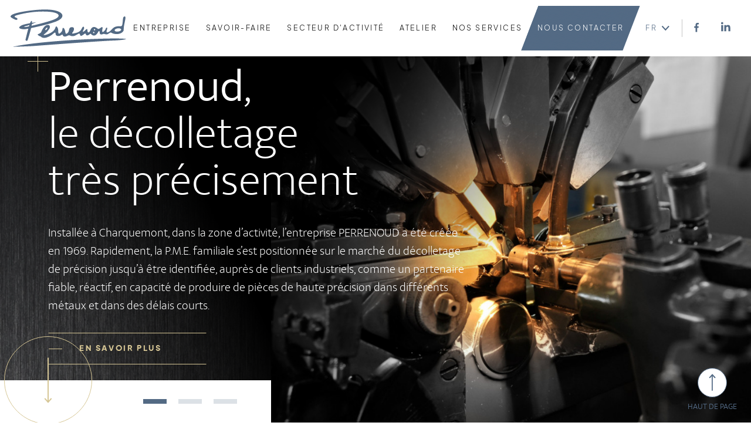

--- FILE ---
content_type: text/html; charset=UTF-8
request_url: https://www.perrenoud.fr/fr?p=76058
body_size: 4734
content:
<!DOCTYPE html>
<html lang="fr" prefix="og: http://ogp.me/ns#">
<head>
                <link rel="alternate" hreflang="fr-fr" href="https://www.perrenoud.fr/fr" />
            <link rel="alternate" hreflang="en-us" href="https://www.perrenoud.fr/en" />
            <link rel="alternate" hreflang="de-de" href="https://www.perrenoud.fr/de" />
    
    <link rel="alternate" hreflang="x-default" href="https://www.perrenoud.fr/fr" />
    	<script>(function(w,d,s,l,i){w[l]=w[l]||[];w[l].push({'gtm.start':
	new Date().getTime(),event:'gtm.js'});var f=d.getElementsByTagName(s)[0],
	j=d.createElement(s),dl=l!='dataLayer'?'&l='+l:'';j.async=true;j.src=
	'https://www.googletagmanager.com/gtm.js?id=GTM-P2HJVSH'+i+dl;f.parentNode.insertBefore(j,f);
	})(window,document,'script','dataLayer','');</script>
    
<title>Perrenoud, votre spécialiste du décolletage de précision | Perrenoud - Charquemont (25)</title>
<meta name="description" content="Créée en 1969, l’entreprise familiale Perrenoud est spécialisée dans le décolletage de précision. Nous façonnons des matières brutes comme l’inox, l’or, l’acier" />
<link rel="canonical" href="https://www.perrenoud.fr/fr">
<meta name="robots" content="index,follow" />
<link rel="shortcut icon" href="https://www.perrenoud.fr/favicon.ico" type="image/x-icon">
<link rel="icon" type="image/x-icon" href="https://www.perrenoud.fr/favicon.ico" />
<meta property="og:type" content="website" />
<meta property="og:title" content="Perrenoud, votre spécialiste du décolletage de précision" />
<meta property="og:description" content="Créée en 1969, l’entreprise familiale Perrenoud est spécialisée dans le décolletage de précision. Nous façonnons des matières brutes comme l’inox, l’or, l’acier" />
<meta property="og:image" content="https://www.perrenoud.fr/storage/app/resources/resize/img_123690d9a4fe7e1d66040d9ff01a635f_1200_630_0_0_crop.jpg" />
<meta property="og:url" content="https://www.perrenoud.fr/fr" />
<meta name="twitter:card" content="summary-large-image">
<meta name="twitter:title" content="Perrenoud, votre spécialiste du décolletage de précision">
<meta name="twitter:description" content="Créée en 1969, l’entreprise familiale Perrenoud est spécialisée dans le décolletage de précision. Nous façonnons des matières brutes comme l’inox, l’or, l’acier">
<meta name="twitter:image" content="https://www.perrenoud.fr/storage/app/resources/resize/img_123690d9a4fe7e1d66040d9ff01a635f_1200_630_0_0_crop.jpg" />
    <meta name="viewport" content="width=device-width, initial-scale=1">
    <link href="https://www.perrenoud.fr/combine/4cb81966fa45b8be0c4c1d31a60fb345-1654590801" rel="stylesheet" />
    <link rel="stylesheet" href="https://www.perrenoud.fr/plugins/publipresse/popups/assets/vendor/swiper/swiper-bundle.css" defer="1" />
<link rel="stylesheet" href="https://www.perrenoud.fr/plugins/publipresse/popups/assets/vendor/fancybox/fancybox.css" defer="1" />
<link rel="stylesheet" href="https://www.perrenoud.fr/plugins/publipresse/popups/assets/popups.css" defer="1" />
<link rel="stylesheet" href="https://www.perrenoud.fr/themes/perrenoud/assets/vendor/swiper8/swiper-bundle.min.css" />
    <link href="https://www.perrenoud.fr/combine/f089524b1c265cd04fdc06b35f1c6f3f-1661163054" rel="stylesheet" />
</head>

<body id="accueil">
    <noscript><iframe src="https://www.googletagmanager.com/ns.html?id=GTM-P2HJVSH" height="0" width="0" style="display:none;visibility:hidden"></iframe></noscript>
    <div id="page">
        <header id="header">
    <div class="header-wrapper">
        <div id="site-name">
            <a class="link" href="https://www.perrenoud.fr/fr"><img src="https://www.perrenoud.fr/themes/perrenoud/assets/img/logo.svg" title="PERRENOUD" alt="Logo PERRENOUD" /></a>
        </div>
        <a href="#" id="menu-burger" class="toggler overlay" data-target="menu"><span>MENU</span></a>
        <div class="menu-wrapper">
            <div id="menu">
                <ul>
                    <li class="level1"><a class="" href="https://www.perrenoud.fr/fr/entreprise">Entreprise</a></li>
                    <li class="level1"><a class="" href="https://www.perrenoud.fr/fr/savoir-faire">Savoir-faire</a></li>
                    <li class="level1"><a class="" href="https://www.perrenoud.fr/fr/secteur-activite">Secteur d'activité</a></li>
                    <li class="level1"><a class="" href="https://www.perrenoud.fr/fr/atelier">Atelier</a></li>
                    <li class="level1"><a class="" href="https://www.perrenoud.fr/fr/nos-services">Nos services</a></li>
                    <li class="level1"><a class="pumped-up" href="https://www.perrenoud.fr/fr/contact">Nous contacter</a></li>
                </ul>
            </div>
            <div id="lang">
                                <button id="lang-switcher"><span class="casper">Langue du site</span>fr</button>
                <ul id="lang-choix">
                                        <li><a href="#" data-request="onSwitchLocale" data-request-data="locale: 'en'">EN</a></li>                    <li><a href="#" data-request="onSwitchLocale" data-request-data="locale: 'de'">DE</a></li>                </ul>
            </div>
            <div class="socials">
                <a class="ico fb" href="https://www.facebook.com/perrenoud.decolletage/"><span class="casper">Suivez-nous sur </span>Facebook</a>
                <a class="ico ln" href="https://www.linkedin.com/company/perrenoud-decolletage/"><span class="casper">Suivez-nous sur </span>Linkedin</a>
            </div>
        </div>
        <div id="overlay"></div>
    </div>
</header>        <main id="main">
            <section id="home" class="bg-motif">
    <div class="container">
        <div class="row">
            <div class="col-lg-4 col-texte">
                <div class="texte">
                        <h1>
    <strong>Perrenoud</strong>,&nbsp;<br>le décolletage&nbsp;<br>très précisement
</h1>
<p>
    Installée à Charquemont, dans la zone d’activité, l’entreprise PERRENOUD a été créée en 1969. Rapidement, la P.M.E. familiale s’est positionnée sur le marché du décolletage de précision jusqu’à être identifiée, auprès de clients industriels, comme un partenaire fiable, réactif, en capacité de produire de pièces de haute précision dans différents métaux et dans des délais courts.
</p>

                        <a class="cta dore" href="https://www.perrenoud.fr/fr/entreprise">En savoir plus</a>
                </div>
                <div class="swiper-pagination"></div>
            </div>
            <div class="col-lg-8 col-image">
                <div class="swiper">
                    <div class="swiper-wrapper">
                                                    <div class="swiper-slide">
                                <img class="lazyload" data-src="https://www.perrenoud.fr/storage/temp/public/b90/8d5/7d2/img_723b45c8f51760becec907c98bb6c44b_1540_1315_0_0_crop__1540.jpg" alt="" data-sizes="auto" data-srcset="https://www.perrenoud.fr/storage/temp/public/b90/8d5/7d2/img_723b45c8f51760becec907c98bb6c44b_1540_1315_0_0_crop__1540.jpg 1540w, https://www.perrenoud.fr/storage/temp/public/b90/8d5/7d2/img_723b45c8f51760becec907c98bb6c44b_1540_1315_0_0_crop__360.jpg 360w, https://www.perrenoud.fr/storage/temp/public/b90/8d5/7d2/img_723b45c8f51760becec907c98bb6c44b_1540_1315_0_0_crop__480.jpg 480w, https://www.perrenoud.fr/storage/temp/public/b90/8d5/7d2/img_723b45c8f51760becec907c98bb6c44b_1540_1315_0_0_crop__768.jpg 768w, https://www.perrenoud.fr/storage/temp/public/b90/8d5/7d2/img_723b45c8f51760becec907c98bb6c44b_1540_1315_0_0_crop__960.jpg 960w, https://www.perrenoud.fr/storage/temp/public/b90/8d5/7d2/img_723b45c8f51760becec907c98bb6c44b_1540_1315_0_0_crop__1080.jpg 1080w, https://www.perrenoud.fr/storage/temp/public/b90/8d5/7d2/img_723b45c8f51760becec907c98bb6c44b_1540_1315_0_0_crop__1280.jpg 1280w, https://www.perrenoud.fr/storage/temp/public/b90/8d5/7d2/img_723b45c8f51760becec907c98bb6c44b_1540_1315_0_0_crop__1440.jpg 1440w" sizes="(max-width: 1540px) 100vw, 1540px">
                            </div>
                                                    <div class="swiper-slide">
                                <img class="lazyload" data-src="https://www.perrenoud.fr/storage/temp/public/5ab/9b8/521/img_f16a4b1effc71a79994733bafcb3632b_1540_1315_0_0_crop__1540.jpg" alt="" data-sizes="auto" data-srcset="https://www.perrenoud.fr/storage/temp/public/5ab/9b8/521/img_f16a4b1effc71a79994733bafcb3632b_1540_1315_0_0_crop__1540.jpg 1540w, https://www.perrenoud.fr/storage/temp/public/5ab/9b8/521/img_f16a4b1effc71a79994733bafcb3632b_1540_1315_0_0_crop__360.jpg 360w, https://www.perrenoud.fr/storage/temp/public/5ab/9b8/521/img_f16a4b1effc71a79994733bafcb3632b_1540_1315_0_0_crop__480.jpg 480w, https://www.perrenoud.fr/storage/temp/public/5ab/9b8/521/img_f16a4b1effc71a79994733bafcb3632b_1540_1315_0_0_crop__768.jpg 768w, https://www.perrenoud.fr/storage/temp/public/5ab/9b8/521/img_f16a4b1effc71a79994733bafcb3632b_1540_1315_0_0_crop__960.jpg 960w, https://www.perrenoud.fr/storage/temp/public/5ab/9b8/521/img_f16a4b1effc71a79994733bafcb3632b_1540_1315_0_0_crop__1080.jpg 1080w, https://www.perrenoud.fr/storage/temp/public/5ab/9b8/521/img_f16a4b1effc71a79994733bafcb3632b_1540_1315_0_0_crop__1280.jpg 1280w, https://www.perrenoud.fr/storage/temp/public/5ab/9b8/521/img_f16a4b1effc71a79994733bafcb3632b_1540_1315_0_0_crop__1440.jpg 1440w" sizes="(max-width: 1540px) 100vw, 1540px">
                            </div>
                                                    <div class="swiper-slide">
                                <img class="lazyload" data-src="https://www.perrenoud.fr/storage/temp/public/d0f/201/6f4/img_4525fcc525504ba5ca57b5e716d25b32_1540_1315_0_0_crop__1540.jpg" alt="" data-sizes="auto" data-srcset="https://www.perrenoud.fr/storage/temp/public/d0f/201/6f4/img_4525fcc525504ba5ca57b5e716d25b32_1540_1315_0_0_crop__1540.jpg 1540w, https://www.perrenoud.fr/storage/temp/public/d0f/201/6f4/img_4525fcc525504ba5ca57b5e716d25b32_1540_1315_0_0_crop__360.jpg 360w, https://www.perrenoud.fr/storage/temp/public/d0f/201/6f4/img_4525fcc525504ba5ca57b5e716d25b32_1540_1315_0_0_crop__480.jpg 480w, https://www.perrenoud.fr/storage/temp/public/d0f/201/6f4/img_4525fcc525504ba5ca57b5e716d25b32_1540_1315_0_0_crop__768.jpg 768w, https://www.perrenoud.fr/storage/temp/public/d0f/201/6f4/img_4525fcc525504ba5ca57b5e716d25b32_1540_1315_0_0_crop__960.jpg 960w, https://www.perrenoud.fr/storage/temp/public/d0f/201/6f4/img_4525fcc525504ba5ca57b5e716d25b32_1540_1315_0_0_crop__1080.jpg 1080w, https://www.perrenoud.fr/storage/temp/public/d0f/201/6f4/img_4525fcc525504ba5ca57b5e716d25b32_1540_1315_0_0_crop__1280.jpg 1280w, https://www.perrenoud.fr/storage/temp/public/d0f/201/6f4/img_4525fcc525504ba5ca57b5e716d25b32_1540_1315_0_0_crop__1440.jpg 1440w" sizes="(max-width: 1540px) 100vw, 1540px">
                            </div>
                                            </div>
                </div>
            </div>
        </div>
        <a class="anchor cta-rond down" href="#secteurs-activite">Secteurs d'activité</a>
    </div>
    <span class="bg-motif-motif noir"></span>
</section>

<section id="secteurs-activite" class="cible">
    <div class="container-lg">
        <div class="row">
            <div class="col-md-4">
                    <h2 class="mt-0">
    Nos secteurs d'activités
</h2>

                <figure id="horlogerie">
                    <div class="cover">
                        <img class="lazyload" data-src="https://www.perrenoud.fr/storage/temp/public/d64/e87/f7f/img_a1f20b40576091b08a1d18ffcc98745a_465_730_0_0_crop__465.jpg" alt="Horlogerie de luxe" data-sizes="auto" data-srcset="https://www.perrenoud.fr/storage/temp/public/d64/e87/f7f/img_a1f20b40576091b08a1d18ffcc98745a_465_730_0_0_crop__465.jpg 465w, https://www.perrenoud.fr/storage/temp/public/d64/e87/f7f/img_a1f20b40576091b08a1d18ffcc98745a_465_730_0_0_crop__360.jpg 360w" sizes="(max-width: 465px) 100vw, 465px">
                    </div>
                    <figcaption><span >    Horlogerie&nbsp;<br>de luxe
</span>
</figcaption>
                </figure>
            </div>
            <div class="col-md-8">
                <div class="row">
                    <div class="col-12">
                        <figure id="maroquinerie">
                            <div class="cover">
                                <img class="lazyload" data-src="https://www.perrenoud.fr/storage/temp/public/793/d45/293/img_b7c099e337b49e23c44c0504a7ab6d78_855_415_0_0_crop__855.jpg" alt="Maroquinerie" data-sizes="auto" data-srcset="https://www.perrenoud.fr/storage/temp/public/793/d45/293/img_b7c099e337b49e23c44c0504a7ab6d78_855_415_0_0_crop__855.jpg 855w, https://www.perrenoud.fr/storage/temp/public/793/d45/293/img_b7c099e337b49e23c44c0504a7ab6d78_855_415_0_0_crop__360.jpg 360w, https://www.perrenoud.fr/storage/temp/public/793/d45/293/img_b7c099e337b49e23c44c0504a7ab6d78_855_415_0_0_crop__480.jpg 480w, https://www.perrenoud.fr/storage/temp/public/793/d45/293/img_b7c099e337b49e23c44c0504a7ab6d78_855_415_0_0_crop__768.jpg 768w" sizes="(max-width: 855px) 100vw, 855px">
                            </div>
                            <figcaption><span >    Maroquinerie
</span>
</figcaption>
                        </figure>
                    </div>
                </div>
                <div class="row">
                    <div class="col-md-6">
                        <figure id="ecriture">
                            <div class="cover">
                                <img class="lazyload" data-src="https://www.perrenoud.fr/storage/temp/public/230/37c/78c/img_5fc480ab1b14568d7bb22d6bd929ffe2_380_285_0_0_crop__380.jpg" alt="Instruments d'écriture" data-sizes="auto" data-srcset="https://www.perrenoud.fr/storage/temp/public/230/37c/78c/img_5fc480ab1b14568d7bb22d6bd929ffe2_380_285_0_0_crop__380.jpg 380w, https://www.perrenoud.fr/storage/temp/public/230/37c/78c/img_5fc480ab1b14568d7bb22d6bd929ffe2_380_285_0_0_crop__360.jpg 360w" sizes="(max-width: 380px) 100vw, 380px">
                            </div>
                            <figcaption><span >    instruments <br>d'écriture
</span>
</figcaption>
                        </figure>
                    </div>
                    <div class="col-md-6">
                        <figure id="medical">
                            <div class="cover">
                                <img class="lazyload" data-src="https://www.perrenoud.fr/storage/temp/public/ceb/987/7e2/img_d948d699e701ad832e6e9f3202d3bcf4_380_285_0_0_crop__380.jpg" alt="Médical" data-sizes="auto" data-srcset="https://www.perrenoud.fr/storage/temp/public/ceb/987/7e2/img_d948d699e701ad832e6e9f3202d3bcf4_380_285_0_0_crop__380.jpg 380w, https://www.perrenoud.fr/storage/temp/public/ceb/987/7e2/img_d948d699e701ad832e6e9f3202d3bcf4_380_285_0_0_crop__360.jpg 360w" sizes="(max-width: 380px) 100vw, 380px">
                            </div>
                            <figcaption><span >    Médical
</span>
</figcaption>
                        </figure>
                    </div>
                </div>
                <div class="row">
                    <div class="col-md-6">
                        <figure id="armement">
                            <div class="cover">
                                <img class="lazyload" data-src="https://www.perrenoud.fr/storage/temp/public/5fe/320/ee0/img_9e0f6063697eb12764140e2c5ece39b6_380_285_0_0_crop__380.jpg" alt="Armement" data-sizes="auto" data-srcset="https://www.perrenoud.fr/storage/temp/public/5fe/320/ee0/img_9e0f6063697eb12764140e2c5ece39b6_380_285_0_0_crop__380.jpg 380w, https://www.perrenoud.fr/storage/temp/public/5fe/320/ee0/img_9e0f6063697eb12764140e2c5ece39b6_380_285_0_0_crop__360.jpg 360w" sizes="(max-width: 380px) 100vw, 380px">
                            </div>
                            <figcaption><span >    Armement
</span>
</figcaption>
                        </figure>
                    </div>
                    <div class="col-md-6">
                        <figure id="photo">
                            <div class="cover">
                                <img class="lazyload" data-src="https://www.perrenoud.fr/storage/temp/public/a7c/4b4/42c/img_4984b152d93badb48aa2ec92acf3049d_380_285_0_0_crop__380.jpg" alt="Appareils photo" data-sizes="auto" data-srcset="https://www.perrenoud.fr/storage/temp/public/a7c/4b4/42c/img_4984b152d93badb48aa2ec92acf3049d_380_285_0_0_crop__380.jpg 380w, https://www.perrenoud.fr/storage/temp/public/a7c/4b4/42c/img_4984b152d93badb48aa2ec92acf3049d_380_285_0_0_crop__360.jpg 360w" sizes="(max-width: 380px) 100vw, 380px">
                            </div>
                            <figcaption><span >    Photographie
</span>
</figcaption>
                        </figure>
                    </div>
                </div>
            </div>
        </div>
    </div>
</section>

<section id="machines">
    <div class="container bg-motif">
        <div class="row">
            <div class="col-lg-6 order-2 col-texte">
                <div class="texte">
                        <h2 class="mt-0">
    Performance du parc machine
</h2>
<p>
    L’outil de production de l’entreprise PERRENOUD s’étend sur plus de 1 300 mètres carrés où sont installées les machines à commande numérique. Ces équipements sont récents, ce qui garantit à nos clients la précision du décolletage des pièces et la performance dans l’exécution des travaux.
</p>

                    <a class="cta dore" href="https://www.perrenoud.fr/fr/atelier">En savoir plus</a>
                </div>
            </div>
            <div class="col-lg-6 order-1 col-image">
                <img class="img1 lazyload" data-src="https://www.perrenoud.fr/storage/temp/public/f97/233/0c9/img_b3d401d1de878dc9ab6ea70503b49e30_2048_970_0_0_crop__2048.jpg" alt="" data-sizes="auto" data-srcset="https://www.perrenoud.fr/storage/temp/public/f97/233/0c9/img_b3d401d1de878dc9ab6ea70503b49e30_2048_970_0_0_crop__2048.jpg 2048w, https://www.perrenoud.fr/storage/temp/public/f97/233/0c9/img_b3d401d1de878dc9ab6ea70503b49e30_2048_970_0_0_crop__360.jpg 360w, https://www.perrenoud.fr/storage/temp/public/f97/233/0c9/img_b3d401d1de878dc9ab6ea70503b49e30_2048_970_0_0_crop__480.jpg 480w, https://www.perrenoud.fr/storage/temp/public/f97/233/0c9/img_b3d401d1de878dc9ab6ea70503b49e30_2048_970_0_0_crop__768.jpg 768w, https://www.perrenoud.fr/storage/temp/public/f97/233/0c9/img_b3d401d1de878dc9ab6ea70503b49e30_2048_970_0_0_crop__960.jpg 960w, https://www.perrenoud.fr/storage/temp/public/f97/233/0c9/img_b3d401d1de878dc9ab6ea70503b49e30_2048_970_0_0_crop__1080.jpg 1080w, https://www.perrenoud.fr/storage/temp/public/f97/233/0c9/img_b3d401d1de878dc9ab6ea70503b49e30_2048_970_0_0_crop__1280.jpg 1280w, https://www.perrenoud.fr/storage/temp/public/f97/233/0c9/img_b3d401d1de878dc9ab6ea70503b49e30_2048_970_0_0_crop__1440.jpg 1440w, https://www.perrenoud.fr/storage/temp/public/f97/233/0c9/img_b3d401d1de878dc9ab6ea70503b49e30_2048_970_0_0_crop__1600.jpg 1600w, https://www.perrenoud.fr/storage/temp/public/f97/233/0c9/img_b3d401d1de878dc9ab6ea70503b49e30_2048_970_0_0_crop__1920.jpg 1920w" sizes="(max-width: 2048px) 100vw, 2048px">
                <img class="img2 lazyload" data-src="https://www.perrenoud.fr/storage/temp/public/144/681/262/img_f797d19342b0a82a2da9473fb14c4c25_2048_970_0_0_crop__2048.jpg" alt="" data-sizes="auto" data-srcset="https://www.perrenoud.fr/storage/temp/public/144/681/262/img_f797d19342b0a82a2da9473fb14c4c25_2048_970_0_0_crop__2048.jpg 2048w, https://www.perrenoud.fr/storage/temp/public/144/681/262/img_f797d19342b0a82a2da9473fb14c4c25_2048_970_0_0_crop__360.jpg 360w, https://www.perrenoud.fr/storage/temp/public/144/681/262/img_f797d19342b0a82a2da9473fb14c4c25_2048_970_0_0_crop__480.jpg 480w, https://www.perrenoud.fr/storage/temp/public/144/681/262/img_f797d19342b0a82a2da9473fb14c4c25_2048_970_0_0_crop__768.jpg 768w, https://www.perrenoud.fr/storage/temp/public/144/681/262/img_f797d19342b0a82a2da9473fb14c4c25_2048_970_0_0_crop__960.jpg 960w, https://www.perrenoud.fr/storage/temp/public/144/681/262/img_f797d19342b0a82a2da9473fb14c4c25_2048_970_0_0_crop__1080.jpg 1080w, https://www.perrenoud.fr/storage/temp/public/144/681/262/img_f797d19342b0a82a2da9473fb14c4c25_2048_970_0_0_crop__1280.jpg 1280w, https://www.perrenoud.fr/storage/temp/public/144/681/262/img_f797d19342b0a82a2da9473fb14c4c25_2048_970_0_0_crop__1440.jpg 1440w, https://www.perrenoud.fr/storage/temp/public/144/681/262/img_f797d19342b0a82a2da9473fb14c4c25_2048_970_0_0_crop__1600.jpg 1600w, https://www.perrenoud.fr/storage/temp/public/144/681/262/img_f797d19342b0a82a2da9473fb14c4c25_2048_970_0_0_crop__1920.jpg 1920w" sizes="(max-width: 2048px) 100vw, 2048px">
            </div>
        </div>
        <span class="bg-motif-motif img cover">
            <img class="lazyload" data-src="https://www.perrenoud.fr/storage/temp/public/204/720/537/img_d42803c3ef1e65aab23922558f29c23b_2048_970_0_0_crop__2048.jpg" alt="" data-sizes="auto" data-srcset="https://www.perrenoud.fr/storage/temp/public/204/720/537/img_d42803c3ef1e65aab23922558f29c23b_2048_970_0_0_crop__2048.jpg 2048w, https://www.perrenoud.fr/storage/temp/public/204/720/537/img_d42803c3ef1e65aab23922558f29c23b_2048_970_0_0_crop__360.jpg 360w, https://www.perrenoud.fr/storage/temp/public/204/720/537/img_d42803c3ef1e65aab23922558f29c23b_2048_970_0_0_crop__480.jpg 480w, https://www.perrenoud.fr/storage/temp/public/204/720/537/img_d42803c3ef1e65aab23922558f29c23b_2048_970_0_0_crop__768.jpg 768w, https://www.perrenoud.fr/storage/temp/public/204/720/537/img_d42803c3ef1e65aab23922558f29c23b_2048_970_0_0_crop__960.jpg 960w, https://www.perrenoud.fr/storage/temp/public/204/720/537/img_d42803c3ef1e65aab23922558f29c23b_2048_970_0_0_crop__1080.jpg 1080w, https://www.perrenoud.fr/storage/temp/public/204/720/537/img_d42803c3ef1e65aab23922558f29c23b_2048_970_0_0_crop__1280.jpg 1280w, https://www.perrenoud.fr/storage/temp/public/204/720/537/img_d42803c3ef1e65aab23922558f29c23b_2048_970_0_0_crop__1440.jpg 1440w, https://www.perrenoud.fr/storage/temp/public/204/720/537/img_d42803c3ef1e65aab23922558f29c23b_2048_970_0_0_crop__1600.jpg 1600w, https://www.perrenoud.fr/storage/temp/public/204/720/537/img_d42803c3ef1e65aab23922558f29c23b_2048_970_0_0_crop__1920.jpg 1920w" sizes="(max-width: 2048px) 100vw, 2048px">
        </span>
    </div>
</section>

<section id="valeurs">
    <div class="container">
            <h2 class="mt-0">
    Nos valeurs
</h2>

        <ul>
            <li><span class="picto"><img src="https://www.perrenoud.fr/themes/perrenoud/assets/img/picto-qualite.svg" alt="pictogramme qualité"></span><span class="valeur">Qualité</span></li>
            <li><span class="picto"><img src="https://www.perrenoud.fr/themes/perrenoud/assets/img/picto-reactivite.svg" alt="pictogramme réactivité"></span><span class="valeur">Réactivité</span></li>
            <li><span class="picto"><img src="https://www.perrenoud.fr/themes/perrenoud/assets/img/picto-precision.svg" alt="pictogramme précision"></span><span class="valeur">Précision</span></li>
        </ul>
    </div>
</section>

        </main>
            <aside id="recrutement" class="bg-motif">
        <div class="container">
            <div class="row">
                <div class="col-lg-6">
                    <div class="texte">
                            <h2 class="max">
    Recrutement
</h2>
<p>
    Perrenoud vous propose régulièrement des offres d'emploi.
</p>
<p>
    Vous souhaitez faire parti de notre équipe, alors laissez-nous votre message, vos coordonnées et vos documents utiles. Nous prendrons contact avec vous dans les meilleurs délais.
</p>

                        <p><a href="https://www.perrenoud.fr/fr/contact" class="cta">Rejoignez notre équipe</a></p>
                    </div>
                </div>
                <div class="col-lg-6 plus">
                    <img class="lazyload" data-src="https://www.perrenoud.fr/storage/temp/public/a26/13f/cf4/img_0b2d988f3d0b3fdba0c9bb292a695cd1_660_0_0_0_auto__660.jpg" alt="" data-sizes="auto" data-srcset="https://www.perrenoud.fr/storage/temp/public/a26/13f/cf4/img_0b2d988f3d0b3fdba0c9bb292a695cd1_660_0_0_0_auto__660.jpg 660w, https://www.perrenoud.fr/storage/temp/public/a26/13f/cf4/img_0b2d988f3d0b3fdba0c9bb292a695cd1_660_0_0_0_auto__360.jpg 360w, https://www.perrenoud.fr/storage/temp/public/a26/13f/cf4/img_0b2d988f3d0b3fdba0c9bb292a695cd1_660_0_0_0_auto__480.jpg 480w" sizes="(max-width: 660px) 100vw, 660px">
                </div>
            </div>
        </div>
        <span class="bg-motif-motif bleu"></span>
    </aside>
<footer id="footer">
    <div class="container">
        <div class="row">
            <div class="col-lg-4">
                <p class="logo plus">
                    <a href="https://www.perrenoud.fr/fr"><img src="https://www.perrenoud.fr/themes/perrenoud/assets/img/logo.svg" title="Perrenoud" alt="Logo Perrenoud" /></a>
                </p>
                <div class="adresse">
                        <p>
    <strong>PERRENOUD S.A.S</strong><br>BP 12 - Rue Pierre Mendes France<br>25140 CHARQUEMONT (FRANCE)
</p>

                </div>
                <ul class="socials">
                    <li class="ico fb"><a href="https://www.facebook.com/perrenoud.decolletage/"><span class="casper">Suivez-nous sur </span>Facebook</a></li>
                    <li class="ico ln"><a href="https://www.linkedin.com/company/perrenoud-decolletage/"><span class="casper">Suivez-nous sur </span>Linkedin</a></li>
                </ul>
            </div>
            <div class="col-lg-4">
                <p class="coords">
                    <a class="tel" href="tel:+33381682225">Tél. : 03.81.68.22.25</a><br />
                    <span class="fax">Fax : 03.81.44.01.92</span>
                </p>
                <a class="cta" href="https://www.perrenoud.fr/fr/contact">Contactez-nous</a>
            </div>
            <div class="col-lg-4 bg-beige-mobile">
                <ul class="legals tiret">
                    <li><a href="javascript:openAxeptioCookies()">Gestion des cookies</a></li>
                    <li><a href="https://www.perrenoud.fr/fr/mentions-legales">Mentions légales</a></li>
                    <li><a href="https://www.perrenoud.fr/fr/donnees-personnelles">Données personnelles</a></li>
                    <li><a href="https://www.publipresse.fr/" target="_blank">Réalisation Publipresse</a></li>
                </ul>
            </div>
        </div>
    </div>
    <a id="top" class="anchor cta-rond fleche" href="#page">Haut de page</a>
</footer>        
    </div>
        <script src="https://www.perrenoud.fr/combine/04bf21b3b935b09db8a3a475aeaa0fa5-1654590801"></script>
	<script defer src="https://www.perrenoud.fr/themes/perrenoud/assets/vendor/lazysizes/lazysizes.min.js"></script>
    <script defer src="https://www.perrenoud.fr/combine/8da02961701c122536cbe0227ac7702a-1654590802"></script>
    <script defer src="https://www.perrenoud.fr/combine/8997d317cb07873ed0560ce2ec5ee4f4-1662626422"></script>
    <script src="https://www.perrenoud.fr/plugins/publipresse/popups/assets/vendor/swiper/swiper-bundle.js" defer="1"></script>
<script src="https://www.perrenoud.fr/plugins/publipresse/popups/assets/vendor/fancybox/fancybox.umd.js" defer="1"></script>
<script src="https://www.perrenoud.fr/plugins/publipresse/popups/assets/popups-fancybox-slider.js" defer="1"></script>
<script src="https://www.perrenoud.fr/themes/perrenoud/assets/vendor/swiper8/swiper-bundle.min.js"></script>
<script>
    $(document).ready(function(){
        var swiper = new Swiper("#home .swiper", {
            loop: true,
            effect: "fade",
            speed: 2000,
            autoplay: {
                delay: 3000,
            },
            spaceBetween: 0,
            pagination: {
                el: '#home .swiper-pagination',
                type: 'bullets',
                clickable: true
            },
        });
    });
    
    $(window).on('load', function() {
        $('figcaption').each(function(){
            $(this).css('width', ($(this).width() + 18 ));
        });
    });
</script></body>
</html>

--- FILE ---
content_type: text/css; charset=UTF-8
request_url: https://www.perrenoud.fr/combine/f089524b1c265cd04fdc06b35f1c6f3f-1661163054
body_size: 12689
content:
/* Frontend editor */
.ct-widget.ct-ignition {
  position: fixed;
  left: auto;
  top: auto;
  right: 20px;
  bottom: 20px;
  z-index: 10000;
  transition: all 0.5s ease 0s;
}
.ct-widget.ct-ignition .ct-ignition__button {
  position: static;
  margin-top: 10px;
}
.ce-element {
  outline: 2px dashed rgba(243, 156, 18, 0.5);
}
.ce-element--focused, .ce-element:focus {
  outline: 2px dashed #f39c12;
}
* {
  padding: 0;
  margin: 0;
}
*, *::before, *::after {
  box-sizing: border-box;
}
@media (prefers-reduced-motion: no-preference) {
  :root {
    scroll-behavior: smooth;
  }
}
body {
  -webkit-text-size-adjust: 100%;
  -webkit-tap-highlight-color: rgba(0, 0, 0, 0);
}
b, strong {
  font-weight: bolder;
}
small {
  font-size: 0.875em;
}
caption {
  padding-top: 0.5rem;
  padding-bottom: 0.5rem;
  color: rgba(var(--bs-body-color-rgb), 0.75);
  text-align: left;
}
table {
  caption-side: bottom;
  width: calc(100% + 10px);
  margin-bottom: 2em;
  border-collapse: separate;
  border-spacing: 5px;
  margin-left: -5px;
}
thead, tbody, tfoot, tr, td, th {
  border-color: inherit;
  border-style: solid;
  border-width: 0;
}
th {
  text-align: inherit;
  text-align: -webkit-match-parent;
  border-bottom: 1px solid #666;
}
td, th {
  padding: 2px 0.5em;
}
tr:not(:last-child) td {
  border-bottom: 1px dotted #ccc;
}
label {
  display: inline-block;
}
button {
  border-radius: 0;
}
button:focus:not(:focus-visible) {
  outline: 0;
}
input, button, select, optgroup, textarea {
  margin: 0;
  font-family: inherit;
  font-size: inherit;
  line-height: inherit;
}
button, select {
  text-transform: none;
}
[role=button] {
  cursor: pointer;
}
select {
  word-wrap: normal;
}
select:disabled {
  opacity: 1;
}
[list]:not([type=date]):not([type=datetime-local]):not([type=month]):not([type=week]):not([type=time])::-webkit-calendar-picker-indicator {
  display: none !important;
}
button, [type=button], [type=reset], [type=submit] {
  -webkit-appearance: button;
}
button:not(:disabled), [type=button]:not(:disabled), [type=reset]:not(:disabled), [type=submit]:not(:disabled) {
  cursor: pointer;
}
::-moz-focus-inner {
  padding: 0;
  border-style: none;
}
textarea {
  resize: vertical;
}
iframe {
  border: 0;
}
.form-label {
  margin-bottom: 0.5rem;
}
.col-form-label {
  padding-top: calc(0.375rem + 1px);
  padding-bottom: calc(0.375rem + 1px);
  margin-bottom: 0;
  font-size: inherit;
  line-height: 1.5;
}
.col-form-label-lg {
  padding-top: calc(0.5rem + 1px);
  padding-bottom: calc(0.5rem + 1px);
  font-size: 1.25rem;
}
.col-form-label-sm {
  padding-top: calc(0.25rem + 1px);
  padding-bottom: calc(0.25rem + 1px);
  font-size: 0.875rem;
}
.form-text {
  margin-top: 0.25rem;
  font-size: 0.875em;
  color: rgba(var(--bs-body-color-rgb), 0.75);
}
.form-control {
  display: block;
  width: 100%;
  padding: 0.375rem 0.75rem;
  font-size: 1rem;
  font-weight: 400;
  line-height: 1.5;
  color: #212529;
  background-color: #fff;
  background-clip: padding-box;
  border: 1px solid #ced4da;
  -webkit-appearance: none;
  -moz-appearance: none;
  appearance: none;
  border-radius: 0.375rem;
  transition: border-color 0.15s ease-in-out, box-shadow 0.15s ease-in-out;
}
@media (prefers-reduced-motion: reduce) {
  .form-control {
    transition: none;
  }
}
.form-control[type=file] {
  overflow: hidden;
}
.form-control[type=file]:not(:disabled):not([readonly]) {
  cursor: pointer;
}
.form-control:focus {
  color: #212529;
  background-color: #fff;
  border-color: #86b7fe;
  outline: 0;
  box-shadow: 0 0 0 0.25rem rgba(13, 110, 253, 0.25);
}
.form-control::-webkit-date-and-time-value {
  height: 1.5em;
}
.form-control::-moz-placeholder {
  color: #6c757d;
  opacity: 1;
}
.form-control::placeholder {
  color: #6c757d;
  opacity: 1;
}
.form-control:disabled, .form-control[readonly] {
  background-color: #e9ecef;
  opacity: 1;
}
.form-control::-webkit-file-upload-button {
  padding: 0.375rem 0.75rem;
  margin: -0.375rem -0.75rem;
  -webkit-margin-end: 0.75rem;
  margin-inline-end: 0.75rem;
  color: #212529;
  background-color: #e9ecef;
  pointer-events: none;
  border-color: inherit;
  border-style: solid;
  border-width: 0;
  border-inline-end-width: 1px;
  border-radius: 0;
  -webkit-transition: color 0.15s ease-in-out, background-color 0.15s ease-in-out, border-color 0.15s ease-in-out, box-shadow 0.15s ease-in-out;
  transition: color 0.15s ease-in-out, background-color 0.15s ease-in-out, border-color 0.15s ease-in-out, box-shadow 0.15s ease-in-out;
}
.form-control::file-selector-button {
  padding: 0.375rem 0.75rem;
  margin: -0.375rem -0.75rem;
  -webkit-margin-end: 0.75rem;
  margin-inline-end: 0.75rem;
  color: #212529;
  background-color: #e9ecef;
  pointer-events: none;
  border-color: inherit;
  border-style: solid;
  border-width: 0;
  border-inline-end-width: 1px;
  border-radius: 0;
  transition: color 0.15s ease-in-out, background-color 0.15s ease-in-out, border-color 0.15s ease-in-out, box-shadow 0.15s ease-in-out;
}
@media (prefers-reduced-motion: reduce) {
  .form-control::-webkit-file-upload-button {
    -webkit-transition: none;
    transition: none;
  }
  .form-control::file-selector-button {
    transition: none;
  }
}
.form-control:hover:not(:disabled):not([readonly])::-webkit-file-upload-button {
  background-color: #dde0e3;
}
.form-control:hover:not(:disabled):not([readonly])::file-selector-button {
  background-color: #dde0e3;
}
.form-control-plaintext {
  display: block;
  width: 100%;
  padding: 0.375rem 0;
  margin-bottom: 0;
  line-height: 1.5;
  color: #212529;
  background-color: transparent;
  border: solid transparent;
  border-width: 1px 0;
}
.form-control-plaintext.form-control-sm, .form-control-plaintext.form-control-lg {
  padding-right: 0;
  padding-left: 0;
}
.form-control-sm {
  min-height: calc(1.5em + 0.5rem + 2px);
  padding: 0.25rem 0.5rem;
  font-size: 0.875rem;
  border-radius: 0.25rem;
}
.form-control-sm::-webkit-file-upload-button {
  padding: 0.25rem 0.5rem;
  margin: -0.25rem -0.5rem;
  -webkit-margin-end: 0.5rem;
  margin-inline-end: 0.5rem;
}
.form-control-sm::file-selector-button {
  padding: 0.25rem 0.5rem;
  margin: -0.25rem -0.5rem;
  -webkit-margin-end: 0.5rem;
  margin-inline-end: 0.5rem;
}
.form-control-lg {
  min-height: calc(1.5em + 1rem + 2px);
  padding: 0.5rem 1rem;
  font-size: 1.25rem;
  border-radius: 0.5rem;
}
.form-control-lg::-webkit-file-upload-button {
  padding: 0.5rem 1rem;
  margin: -0.5rem -1rem;
  -webkit-margin-end: 1rem;
  margin-inline-end: 1rem;
}
.form-control-lg::file-selector-button {
  padding: 0.5rem 1rem;
  margin: -0.5rem -1rem;
  -webkit-margin-end: 1rem;
  margin-inline-end: 1rem;
}
textarea.form-control {
  min-height: calc(1.5em + 0.75rem + 2px);
}
textarea.form-control-sm {
  min-height: calc(1.5em + 0.5rem + 2px);
}
textarea.form-control-lg {
  min-height: calc(1.5em + 1rem + 2px);
}
.form-control-color {
  width: 3rem;
  height: auto;
  padding: 0.375rem;
}
.form-control-color:not(:disabled):not([readonly]) {
  cursor: pointer;
}
.form-control-color::-moz-color-swatch {
  height: 1.5em;
  border-radius: 0.375rem;
}
.form-control-color::-webkit-color-swatch {
  height: 1.5em;
  border-radius: 0.375rem;
}
.form-select {
  display: block;
  width: 100%;
  padding: 0.375rem 2.25rem 0.375rem 0.75rem;
  -moz-padding-start: calc(0.75rem - 3px);
  font-size: 1rem;
  font-weight: 400;
  line-height: 1.5;
  color: #212529;
  background-color: #fff;
  background-image: url("data:image/svg+xml,%3csvg xmlns='http://www.w3.org/2000/svg' viewBox='0 0 16 16'%3e%3cpath fill='none' stroke='%23343a40' stroke-linecap='round' stroke-linejoin='round' stroke-width='2' d='m2 5 6 6 6-6'/%3e%3c/svg%3e");
  background-repeat: no-repeat;
  background-position: right 0.75rem center;
  background-size: 16px 12px;
  border: 1px solid #ced4da;
  border-radius: 0.375rem;
  transition: border-color 0.15s ease-in-out, box-shadow 0.15s ease-in-out;
  -webkit-appearance: none;
  -moz-appearance: none;
  appearance: none;
}
@media (prefers-reduced-motion: reduce) {
  .form-select {
    transition: none;
  }
}
.form-select:focus {
  border-color: #86b7fe;
  outline: 0;
  box-shadow: 0 0 0 0.25rem rgba(13, 110, 253, 0.25);
}
.form-select[multiple], .form-select[size]:not([size="1"]) {
  padding-right: 0.75rem;
  background-image: none;
}
.form-select:disabled {
  background-color: #e9ecef;
}
.form-select:-moz-focusring {
  color: transparent;
  text-shadow: 0 0 0 #212529;
}
.form-select-sm {
  padding-top: 0.25rem;
  padding-bottom: 0.25rem;
  padding-left: 0.5rem;
  font-size: 0.875rem;
  border-radius: 0.25rem;
}
.form-select-lg {
  padding-top: 0.5rem;
  padding-bottom: 0.5rem;
  padding-left: 1rem;
  font-size: 1.25rem;
  border-radius: 0.5rem;
}
.form-check {
  display: block;
  min-height: 1.5rem;
  padding-left: 1.5em;
  margin-bottom: 0.125rem;
}
.form-check .form-check-input {
  float: left;
  margin-left: -1.5em;
}
.form-check-reverse {
  padding-right: 1.5em;
  padding-left: 0;
  text-align: right;
}
.form-check-reverse .form-check-input {
  float: right;
  margin-right: -1.5em;
  margin-left: 0;
}
.form-check-input {
  width: 1em;
  height: 1em;
  margin-top: 0.25em;
  vertical-align: top;
  background-color: #fff;
  background-repeat: no-repeat;
  background-position: center;
  background-size: contain;
  border: 1px solid rgba(0, 0, 0, 0.25);
  -webkit-appearance: none;
  -moz-appearance: none;
  appearance: none;
  -webkit-print-color-adjust: exact;
  color-adjust: exact;
  print-color-adjust: exact;
}
.form-check-input[type=checkbox] {
  border-radius: 0.25em;
}
.form-check-input[type=radio] {
  border-radius: 50%;
}
.form-check-input:active {
  filter: brightness(90%);
}
.form-check-input:focus {
  border-color: #86b7fe;
  outline: 0;
  box-shadow: 0 0 0 0.25rem rgba(13, 110, 253, 0.25);
}
.form-check-input:checked {
  background-color: #0d6efd;
  border-color: #0d6efd;
}
.form-check-input:checked[type=checkbox] {
  background-image: url("data:image/svg+xml,%3csvg xmlns='http://www.w3.org/2000/svg' viewBox='0 0 20 20'%3e%3cpath fill='none' stroke='%23fff' stroke-linecap='round' stroke-linejoin='round' stroke-width='3' d='m6 10 3 3 6-6'/%3e%3c/svg%3e");
}
.form-check-input:checked[type=radio] {
  background-image: url("data:image/svg+xml,%3csvg xmlns='http://www.w3.org/2000/svg' viewBox='-4 -4 8 8'%3e%3ccircle r='2' fill='%23fff'/%3e%3c/svg%3e");
}
.form-check-input[type=checkbox]:indeterminate {
  background-color: #0d6efd;
  border-color: #0d6efd;
  background-image: url("data:image/svg+xml,%3csvg xmlns='http://www.w3.org/2000/svg' viewBox='0 0 20 20'%3e%3cpath fill='none' stroke='%23fff' stroke-linecap='round' stroke-linejoin='round' stroke-width='3' d='M6 10h8'/%3e%3c/svg%3e");
}
.form-check-input:disabled {
  pointer-events: none;
  filter: none;
  opacity: 0.5;
}
.form-check-input[disabled] ~ .form-check-label, .form-check-input:disabled ~ .form-check-label {
  cursor: default;
  opacity: 0.5;
}
.form-switch {
  padding-left: 2.5em;
}
.form-switch .form-check-input {
  width: 2em;
  margin-left: -2.5em;
  background-image: url("data:image/svg+xml,%3csvg xmlns='http://www.w3.org/2000/svg' viewBox='-4 -4 8 8'%3e%3ccircle r='3' fill='rgba%280, 0, 0, 0.25%29'/%3e%3c/svg%3e");
  background-position: left center;
  border-radius: 2em;
  transition: background-position 0.15s ease-in-out;
}
@media (prefers-reduced-motion: reduce) {
  .form-switch .form-check-input {
    transition: none;
  }
}
.form-switch .form-check-input:focus {
  background-image: url("data:image/svg+xml,%3csvg xmlns='http://www.w3.org/2000/svg' viewBox='-4 -4 8 8'%3e%3ccircle r='3' fill='%2386b7fe'/%3e%3c/svg%3e");
}
.form-switch .form-check-input:checked {
  background-position: right center;
  background-image: url("data:image/svg+xml,%3csvg xmlns='http://www.w3.org/2000/svg' viewBox='-4 -4 8 8'%3e%3ccircle r='3' fill='%23fff'/%3e%3c/svg%3e");
}
.form-switch.form-check-reverse {
  padding-right: 2.5em;
  padding-left: 0;
}
.form-switch.form-check-reverse .form-check-input {
  margin-right: -2.5em;
  margin-left: 0;
}
.form-check-inline {
  display: inline-block;
  margin-right: 1rem;
}
.btn-check {
  position: absolute;
  clip: rect(0, 0, 0, 0);
  pointer-events: none;
}
.btn-check[disabled] + .btn, .btn-check:disabled + .btn {
  pointer-events: none;
  filter: none;
  opacity: 0.65;
}
.form-range {
  width: 100%;
  height: 1.5rem;
  padding: 0;
  background-color: transparent;
  -webkit-appearance: none;
  -moz-appearance: none;
  appearance: none;
}
.form-range:focus {
  outline: 0;
}
.form-range:focus::-webkit-slider-thumb {
  box-shadow: 0 0 0 1px #fff, 0 0 0 0.25rem rgba(13, 110, 253, 0.25);
}
.form-range:focus::-moz-range-thumb {
  box-shadow: 0 0 0 1px #fff, 0 0 0 0.25rem rgba(13, 110, 253, 0.25);
}
.form-range::-moz-focus-outer {
  border: 0;
}
.form-range::-webkit-slider-thumb {
  width: 1rem;
  height: 1rem;
  margin-top: -0.25rem;
  background-color: #0d6efd;
  border: 0;
  border-radius: 1rem;
  -webkit-transition: background-color 0.15s ease-in-out, border-color 0.15s ease-in-out, box-shadow 0.15s ease-in-out;
  transition: background-color 0.15s ease-in-out, border-color 0.15s ease-in-out, box-shadow 0.15s ease-in-out;
  -webkit-appearance: none;
  appearance: none;
}
@media (prefers-reduced-motion: reduce) {
  .form-range::-webkit-slider-thumb {
    -webkit-transition: none;
    transition: none;
  }
}
.form-range::-webkit-slider-thumb:active {
  background-color: #b6d4fe;
}
.form-range::-webkit-slider-runnable-track {
  width: 100%;
  height: 0.5rem;
  color: transparent;
  cursor: pointer;
  background-color: #dee2e6;
  border-color: transparent;
  border-radius: 1rem;
}
.form-range::-moz-range-thumb {
  width: 1rem;
  height: 1rem;
  background-color: #0d6efd;
  border: 0;
  border-radius: 1rem;
  -moz-transition: background-color 0.15s ease-in-out, border-color 0.15s ease-in-out, box-shadow 0.15s ease-in-out;
  transition: background-color 0.15s ease-in-out, border-color 0.15s ease-in-out, box-shadow 0.15s ease-in-out;
  -moz-appearance: none;
  appearance: none;
}
@media (prefers-reduced-motion: reduce) {
  .form-range::-moz-range-thumb {
    -moz-transition: none;
    transition: none;
  }
}
.form-range::-moz-range-thumb:active {
  background-color: #b6d4fe;
}
.form-range::-moz-range-track {
  width: 100%;
  height: 0.5rem;
  color: transparent;
  cursor: pointer;
  background-color: #dee2e6;
  border-color: transparent;
  border-radius: 1rem;
}
.form-range:disabled {
  pointer-events: none;
}
.form-range:disabled::-webkit-slider-thumb {
  background-color: #adb5bd;
}
.form-range:disabled::-moz-range-thumb {
  background-color: #adb5bd;
}
.form-floating {
  position: relative;
}
.form-floating > .form-control, .form-floating > .form-control-plaintext, .form-floating > .form-select {
  height: calc(3.5rem + 2px);
  line-height: 1.25;
}
.form-floating > label {
  position: absolute;
  top: 0;
  left: 0;
  height: 100%;
  padding: 1rem 0.75rem;
  pointer-events: none;
  border: 1px solid transparent;
  transform-origin: 0 0;
  transition: opacity 0.1s ease-in-out, transform 0.1s ease-in-out;
}
@media (prefers-reduced-motion: reduce) {
  .form-floating > label {
    transition: none;
  }
}
.form-floating > .form-control, .form-floating > .form-control-plaintext {
  padding: 1rem 0.75rem;
}
.form-floating > .form-control::-moz-placeholder, .form-floating > .form-control-plaintext::-moz-placeholder {
  color: transparent;
}
.form-floating > .form-control::placeholder, .form-floating > .form-control-plaintext::placeholder {
  color: transparent;
}
.form-floating > .form-control:not(:-moz-placeholder-shown), .form-floating > .form-control-plaintext:not(:-moz-placeholder-shown) {
  padding-top: 1.625rem;
  padding-bottom: 0.625rem;
}
.form-floating > .form-control:focus, .form-floating > .form-control:not(:placeholder-shown), .form-floating > .form-control-plaintext:focus, .form-floating > .form-control-plaintext:not(:placeholder-shown) {
  padding-top: 1.625rem;
  padding-bottom: 0.625rem;
}
.form-floating > .form-control:-webkit-autofill, .form-floating > .form-control-plaintext:-webkit-autofill {
  padding-top: 1.625rem;
  padding-bottom: 0.625rem;
}
.form-floating > .form-select {
  padding-top: 1.625rem;
  padding-bottom: 0.625rem;
}
.form-floating > .form-control:not(:-moz-placeholder-shown) ~ label {
  opacity: 0.65;
  transform: scale(0.85) translateY(-0.5rem) translateX(0.15rem);
}
.form-floating > .form-control:focus ~ label, .form-floating > .form-control:not(:placeholder-shown) ~ label, .form-floating > .form-control-plaintext ~ label, .form-floating > .form-select ~ label {
  opacity: 0.65;
  transform: scale(0.85) translateY(-0.5rem) translateX(0.15rem);
}
.form-floating > .form-control:-webkit-autofill ~ label {
  opacity: 0.65;
  transform: scale(0.85) translateY(-0.5rem) translateX(0.15rem);
}
.form-floating > .form-control-plaintext ~ label {
  border-width: 1px 0;
}
.input-group {
  position: relative;
  display: flex;
  flex-wrap: wrap;
  align-items: stretch;
  width: 100%;
}
.input-group > .form-control, .input-group > .form-select {
  position: relative;
  flex: 1 1 auto;
  width: 1%;
  min-width: 0;
}
.input-group > .form-control:focus, .input-group > .form-select:focus {
  z-index: 3;
}
.input-group .btn {
  position: relative;
  z-index: 2;
}
.input-group .btn:focus {
  z-index: 3;
}
.input-group-text {
  display: flex;
  align-items: center;
  padding: 0.375rem 0.75rem;
  font-size: 1rem;
  font-weight: 400;
  line-height: 1.5;
  color: #212529;
  text-align: center;
  white-space: nowrap;
  background-color: #e9ecef;
  border: 1px solid #ced4da;
  border-radius: 0.375rem;
}
.input-group-lg > .form-control, .input-group-lg > .form-select, .input-group-lg > .input-group-text, .input-group-lg > .btn {
  padding: 0.5rem 1rem;
  font-size: 1.25rem;
  border-radius: 0.5rem;
}
.input-group-sm > .form-control, .input-group-sm > .form-select, .input-group-sm > .input-group-text, .input-group-sm > .btn {
  padding: 0.25rem 0.5rem;
  font-size: 0.875rem;
  border-radius: 0.25rem;
}
.input-group-lg > .form-select, .input-group-sm > .form-select {
  padding-right: 3rem;
}
.input-group:not(.has-validation) > :not(:last-child):not(.dropdown-toggle):not(.dropdown-menu), .input-group:not(.has-validation) > .dropdown-toggle:nth-last-child(n+3) {
  border-top-right-radius: 0;
  border-bottom-right-radius: 0;
}
.input-group.has-validation > :nth-last-child(n+3):not(.dropdown-toggle):not(.dropdown-menu), .input-group.has-validation > .dropdown-toggle:nth-last-child(n+4) {
  border-top-right-radius: 0;
  border-bottom-right-radius: 0;
}
.input-group > :not(:first-child):not(.dropdown-menu):not(.valid-tooltip):not(.valid-feedback):not(.invalid-tooltip):not(.invalid-feedback) {
  margin-left: -1px;
  border-top-left-radius: 0;
  border-bottom-left-radius: 0;
}
.valid-feedback {
  display: none;
  width: 100%;
  margin-top: 0.25rem;
  font-size: 0.875em;
  color: #198754;
}
.valid-tooltip {
  position: absolute;
  top: 100%;
  z-index: 5;
  display: none;
  max-width: 100%;
  padding: 0.25rem 0.5rem;
  margin-top: 0.1rem;
  font-size: 0.875rem;
  color: #fff;
  background-color: rgba(25, 135, 84, 0.9);
  border-radius: 0.375rem;
}
.was-validated :valid ~ .valid-feedback, .was-validated :valid ~ .valid-tooltip, .is-valid ~ .valid-feedback, .is-valid ~ .valid-tooltip {
  display: block;
}
.was-validated .form-control:valid, .form-control.is-valid {
  border-color: #198754;
  padding-right: calc(1.5em + 0.75rem);
  background-image: url("data:image/svg+xml,%3csvg xmlns='http://www.w3.org/2000/svg' viewBox='0 0 8 8'%3e%3cpath fill='%23198754' d='M2.3 6.73.6 4.53c-.4-1.04.46-1.4 1.1-.8l1.1 1.4 3.4-3.8c.6-.63 1.6-.27 1.2.7l-4 4.6c-.43.5-.8.4-1.1.1z'/%3e%3c/svg%3e");
  background-repeat: no-repeat;
  background-position: right calc(0.375em + 0.1875rem) center;
  background-size: calc(0.75em + 0.375rem) calc(0.75em + 0.375rem);
}
.was-validated .form-control:valid:focus, .form-control.is-valid:focus {
  border-color: #198754;
  box-shadow: 0 0 0 0.25rem rgba(25, 135, 84, 0.25);
}
.was-validated textarea.form-control:valid, textarea.form-control.is-valid {
  padding-right: calc(1.5em + 0.75rem);
  background-position: top calc(0.375em + 0.1875rem) right calc(0.375em + 0.1875rem);
}
.was-validated .form-select:valid, .form-select.is-valid {
  border-color: #198754;
}
.was-validated .form-select:valid:not([multiple]):not([size]), .was-validated .form-select:valid:not([multiple])[size="1"], .form-select.is-valid:not([multiple]):not([size]), .form-select.is-valid:not([multiple])[size="1"] {
  padding-right: 4.125rem;
  background-image: url("data:image/svg+xml,%3csvg xmlns='http://www.w3.org/2000/svg' viewBox='0 0 16 16'%3e%3cpath fill='none' stroke='%23343a40' stroke-linecap='round' stroke-linejoin='round' stroke-width='2' d='m2 5 6 6 6-6'/%3e%3c/svg%3e"), url("data:image/svg+xml,%3csvg xmlns='http://www.w3.org/2000/svg' viewBox='0 0 8 8'%3e%3cpath fill='%23198754' d='M2.3 6.73.6 4.53c-.4-1.04.46-1.4 1.1-.8l1.1 1.4 3.4-3.8c.6-.63 1.6-.27 1.2.7l-4 4.6c-.43.5-.8.4-1.1.1z'/%3e%3c/svg%3e");
  background-position: right 0.75rem center, center right 2.25rem;
  background-size: 16px 12px, calc(0.75em + 0.375rem) calc(0.75em + 0.375rem);
}
.was-validated .form-select:valid:focus, .form-select.is-valid:focus {
  border-color: #198754;
  box-shadow: 0 0 0 0.25rem rgba(25, 135, 84, 0.25);
}
.was-validated .form-control-color:valid, .form-control-color.is-valid {
  width: calc(3rem + calc(1.5em + 0.75rem));
}
.was-validated .form-check-input:valid, .form-check-input.is-valid {
  border-color: #198754;
}
.was-validated .form-check-input:valid:checked, .form-check-input.is-valid:checked {
  background-color: #198754;
}
.was-validated .form-check-input:valid:focus, .form-check-input.is-valid:focus {
  box-shadow: 0 0 0 0.25rem rgba(25, 135, 84, 0.25);
}
.was-validated .form-check-input:valid ~ .form-check-label, .form-check-input.is-valid ~ .form-check-label {
  color: #198754;
}
.form-check-inline .form-check-input ~ .valid-feedback {
  margin-left: 0.5em;
}
.was-validated .input-group .form-control:valid, .input-group .form-control.is-valid, .was-validated .input-group .form-select:valid, .input-group .form-select.is-valid {
  z-index: 1;
}
.was-validated .input-group .form-control:valid:focus, .input-group .form-control.is-valid:focus, .was-validated .input-group .form-select:valid:focus, .input-group .form-select.is-valid:focus {
  z-index: 3;
}
.invalid-feedback {
  display: none;
  width: 100%;
  margin-top: 0.25rem;
  font-size: 0.875em;
  color: #dc3545;
}

/*! Generated by Font Squirrel (https://www.fontsquirrel.com) on June 16, 2022 */@font-face {
    font-family: 'mukta';
    src: url('../themes/perrenoud/assets/fonts/mukta/mukta-extralight.eot');
    src: url('../themes/perrenoud/assets/fonts/mukta/mukta-extralight.eot?#iefix') format('embedded-opentype'),
         url('../themes/perrenoud/assets/fonts/mukta/mukta-extralight.woff2') format('woff2'),
         url('../themes/perrenoud/assets/fonts/mukta/mukta-extralight.woff') format('woff'),
         url('../themes/perrenoud/assets/fonts/mukta/mukta-extralight.ttf') format('truetype'),
         url('../themes/perrenoud/assets/fonts/mukta/mukta-extralight.svg#mukta') format('svg');
    font-weight: 200;
    font-style: normal;
}
@font-face {
    font-family: 'mukta';
    src: url('../themes/perrenoud/assets/fonts/mukta/mukta-light.eot');
    src: url('../themes/perrenoud/assets/fonts/mukta/mukta-light.eot?#iefix') format('embedded-opentype'),
         url('../themes/perrenoud/assets/fonts/mukta/mukta-light.woff2') format('woff2'),
         url('../themes/perrenoud/assets/fonts/mukta/mukta-light.woff') format('woff'),
         url('../themes/perrenoud/assets/fonts/mukta/mukta-light.ttf') format('truetype'),
         url('../themes/perrenoud/assets/fonts/mukta/mukta-light.svg#mukta') format('svg');
    font-weight: 300;
    font-style: normal;
}
@font-face {
    font-family: 'mukta';
    src: url('../themes/perrenoud/assets/fonts/mukta/mukta-medium.eot');
    src: url('../themes/perrenoud/assets/fonts/mukta/mukta-medium.eot?#iefix') format('embedded-opentype'),
         url('../themes/perrenoud/assets/fonts/mukta/mukta-medium.woff2') format('woff2'),
         url('../themes/perrenoud/assets/fonts/mukta/mukta-medium.woff') format('woff'),
         url('../themes/perrenoud/assets/fonts/mukta/mukta-medium.ttf') format('truetype'),
         url('../themes/perrenoud/assets/fonts/mukta/mukta-medium.svg#mukta') format('svg');
    font-weight: 500;
    font-style: normal;
}
@font-face {
    font-family: 'mukta';
    src: url('../themes/perrenoud/assets/fonts/mukta/mukta-semibold.eot');
    src: url('../themes/perrenoud/assets/fonts/mukta/mukta-semibold.eot?#iefix') format('embedded-opentype'),
         url('../themes/perrenoud/assets/fonts/mukta/mukta-semibold.woff2') format('woff2'),
         url('../themes/perrenoud/assets/fonts/mukta/mukta-semibold.woff') format('woff'),
         url('../themes/perrenoud/assets/fonts/mukta/mukta-semibold.ttf') format('truetype'),
         url('../themes/perrenoud/assets/fonts/mukta/mukta-semibold.svg#mukta') format('svg');
    font-weight: 600;
    font-style: normal;
}
@font-face {
    font-family: 'mukta';
    src: url('../themes/perrenoud/assets/fonts/mukta/mukta-bold.eot');
    src: url('../themes/perrenoud/assets/fonts/mukta/mukta-bold.eot?#iefix') format('embedded-opentype'),
         url('../themes/perrenoud/assets/fonts/mukta/mukta-bold.woff2') format('woff2'),
         url('../themes/perrenoud/assets/fonts/mukta/mukta-bold.woff') format('woff'),
         url('../themes/perrenoud/assets/fonts/mukta/mukta-bold.ttf') format('truetype'),
         url('../themes/perrenoud/assets/fonts/mukta/mukta-bold.svg#mukta') format('svg');
    font-weight: 700;
    font-style: normal;
}
@font-face {
    font-family: 'mukta';
    src: url('../themes/perrenoud/assets/fonts/mukta/mukta-extrabold.eot');
    src: url('../themes/perrenoud/assets/fonts/mukta/mukta-extrabold.eot?#iefix') format('embedded-opentype'),
         url('../themes/perrenoud/assets/fonts/mukta/mukta-extrabold.woff2') format('woff2'),
         url('../themes/perrenoud/assets/fonts/mukta/mukta-extrabold.woff') format('woff'),
         url('../themes/perrenoud/assets/fonts/mukta/mukta-extrabold.ttf') format('truetype'),
         url('../themes/perrenoud/assets/fonts/mukta/mukta-extrabold.svg#mukta') format('svg');
    font-weight: 800;
    font-style: normal;
}
/*! Generated by Font Squirrel (https://www.fontsquirrel.com) on June 20, 2022 */
@font-face {
    font-family: 'jakarta';
    src: url('../themes/perrenoud/assets/fonts/jakarta/plusjakartasans-extralight.eot');
    src: url('../themes/perrenoud/assets/fonts/jakarta/plusjakartasans-extralight.eot?#iefix') format('embedded-opentype'),
         url('../themes/perrenoud/assets/fonts/jakarta/plusjakartasans-extralight.woff2') format('woff2'),
         url('../themes/perrenoud/assets/fonts/jakarta/plusjakartasans-extralight.woff') format('woff'),
         url('../themes/perrenoud/assets/fonts/jakarta/plusjakartasans-extralight.ttf') format('truetype'),
         url('../themes/perrenoud/assets/fonts/jakarta/plusjakartasans-extralight.svg#jakarta') format('svg');
    font-weight: 200;
    font-style: normal;
}
@font-face {
    font-family: 'jakarta';
    src: url('../themes/perrenoud/assets/fonts/jakarta/plusjakartasans-extralightitalic.eot');
    src: url('../themes/perrenoud/assets/fonts/jakarta/plusjakartasans-extralightitalic.eot?#iefix') format('embedded-opentype'),
         url('../themes/perrenoud/assets/fonts/jakarta/plusjakartasans-extralightitalic.woff2') format('woff2'),
         url('../themes/perrenoud/assets/fonts/jakarta/plusjakartasans-extralightitalic.woff') format('woff'),
         url('../themes/perrenoud/assets/fonts/jakarta/plusjakartasans-extralightitalic.ttf') format('truetype'),
         url('../themes/perrenoud/assets/fonts/jakarta/plusjakartasans-extralightitalic.svg#jakarta') format('svg');
    font-weight: 200;
    font-style: italic;
}
@font-face {
    font-family: 'jakarta';
    src: url('../themes/perrenoud/assets/fonts/jakarta/plusjakartasans-light.eot');
    src: url('../themes/perrenoud/assets/fonts/jakarta/plusjakartasans-light.eot?#iefix') format('embedded-opentype'),
         url('../themes/perrenoud/assets/fonts/jakarta/plusjakartasans-light.woff2') format('woff2'),
         url('../themes/perrenoud/assets/fonts/jakarta/plusjakartasans-light.woff') format('woff'),
         url('../themes/perrenoud/assets/fonts/jakarta/plusjakartasans-light.ttf') format('truetype'),
         url('../themes/perrenoud/assets/fonts/jakarta/plusjakartasans-light.svg#jakarta') format('svg');
    font-weight: 300;
    font-style: normal;
}
@font-face {
    font-family: 'jakarta';
    src: url('../themes/perrenoud/assets/fonts/jakarta/plusjakartasans-lightitalic.eot');
    src: url('../themes/perrenoud/assets/fonts/jakarta/plusjakartasans-lightitalic.eot?#iefix') format('embedded-opentype'),
         url('../themes/perrenoud/assets/fonts/jakarta/plusjakartasans-lightitalic.woff2') format('woff2'),
         url('../themes/perrenoud/assets/fonts/jakarta/plusjakartasans-lightitalic.woff') format('woff'),
         url('../themes/perrenoud/assets/fonts/jakarta/plusjakartasans-lightitalic.ttf') format('truetype'),
         url('../themes/perrenoud/assets/fonts/jakarta/plusjakartasans-lightitalic.svg#jakarta') format('svg');
    font-weight: 300;
    font-style: italic;
}
@font-face {
    font-family: 'jakarta';
    src: url('../themes/perrenoud/assets/fonts/jakarta/plusjakartasans-regular.eot');
    src: url('../themes/perrenoud/assets/fonts/jakarta/plusjakartasans-regular.eot?#iefix') format('embedded-opentype'),
         url('../themes/perrenoud/assets/fonts/jakarta/plusjakartasans-regular.woff2') format('woff2'),
         url('../themes/perrenoud/assets/fonts/jakarta/plusjakartasans-regular.woff') format('woff'),
         url('../themes/perrenoud/assets/fonts/jakarta/plusjakartasans-regular.ttf') format('truetype'),
         url('../themes/perrenoud/assets/fonts/jakarta/plusjakartasans-regular.svg#jakarta') format('svg');
    font-weight: 400;
    font-style: normal;
}
@font-face {
    font-family: 'jakarta';
    src: url('../themes/perrenoud/assets/fonts/jakarta/plusjakartasans-italic.eot');
    src: url('../themes/perrenoud/assets/fonts/jakarta/plusjakartasans-italic.eot?#iefix') format('embedded-opentype'),
         url('../themes/perrenoud/assets/fonts/jakarta/plusjakartasans-italic.woff2') format('woff2'),
         url('../themes/perrenoud/assets/fonts/jakarta/plusjakartasans-italic.woff') format('woff'),
         url('../themes/perrenoud/assets/fonts/jakarta/plusjakartasans-italic.ttf') format('truetype'),
         url('../themes/perrenoud/assets/fonts/jakarta/plusjakartasans-italic.svg#jakarta') format('svg');
    font-weight: 400;
    font-style: italic;
}
@font-face {
    font-family: 'jakarta';
    src: url('../themes/perrenoud/assets/fonts/jakarta/plusjakartasans-medium.eot');
    src: url('../themes/perrenoud/assets/fonts/jakarta/plusjakartasans-medium.eot?#iefix') format('embedded-opentype'),
         url('../themes/perrenoud/assets/fonts/jakarta/plusjakartasans-medium.woff2') format('woff2'),
         url('../themes/perrenoud/assets/fonts/jakarta/plusjakartasans-medium.woff') format('woff'),
         url('../themes/perrenoud/assets/fonts/jakarta/plusjakartasans-medium.ttf') format('truetype'),
         url('../themes/perrenoud/assets/fonts/jakarta/plusjakartasans-medium.svg#jakarta') format('svg');
    font-weight: 500;
    font-style: normal;
}
@font-face {
    font-family: 'jakarta';
    src: url('../themes/perrenoud/assets/fonts/jakarta/plusjakartasans-mediumitalic.eot');
    src: url('../themes/perrenoud/assets/fonts/jakarta/plusjakartasans-mediumitalic.eot?#iefix') format('embedded-opentype'),
         url('../themes/perrenoud/assets/fonts/jakarta/plusjakartasans-mediumitalic.woff2') format('woff2'),
         url('../themes/perrenoud/assets/fonts/jakarta/plusjakartasans-mediumitalic.woff') format('woff'),
         url('../themes/perrenoud/assets/fonts/jakarta/plusjakartasans-mediumitalic.ttf') format('truetype'),
         url('../themes/perrenoud/assets/fonts/jakarta/plusjakartasans-mediumitalic.svg#jakarta') format('svg');
    font-weight: 500;
    font-style: italic;
}
@font-face {
    font-family: 'jakarta';
    src: url('../themes/perrenoud/assets/fonts/jakarta/plusjakartasans-bold.eot');
    src: url('../themes/perrenoud/assets/fonts/jakarta/plusjakartasans-bold.eot?#iefix') format('embedded-opentype'),
         url('../themes/perrenoud/assets/fonts/jakarta/plusjakartasans-bold.woff2') format('woff2'),
         url('../themes/perrenoud/assets/fonts/jakarta/plusjakartasans-bold.woff') format('woff'),
         url('../themes/perrenoud/assets/fonts/jakarta/plusjakartasans-bold.ttf') format('truetype'),
         url('../themes/perrenoud/assets/fonts/jakarta/plusjakartasans-bold.svg#jakarta') format('svg');
    font-weight: 700;
    font-style: normal;
}
@font-face {
    font-family: 'jakarta';
    src: url('../themes/perrenoud/assets/fonts/jakarta/plusjakartasans-bolditalic.eot');
    src: url('../themes/perrenoud/assets/fonts/jakarta/plusjakartasans-bolditalic.eot?#iefix') format('embedded-opentype'),
         url('../themes/perrenoud/assets/fonts/jakarta/plusjakartasans-bolditalic.woff2') format('woff2'),
         url('../themes/perrenoud/assets/fonts/jakarta/plusjakartasans-bolditalic.woff') format('woff'),
         url('../themes/perrenoud/assets/fonts/jakarta/plusjakartasans-bolditalic.ttf') format('truetype'),
         url('../themes/perrenoud/assets/fonts/jakarta/plusjakartasans-bolditalic.svg#jakarta') format('svg');
    font-weight: 700;
    font-style: italic;
}
@font-face {
    font-family: 'jakarta';
    src: url('../themes/perrenoud/assets/fonts/jakarta/plusjakartasans-extrabold.eot');
    src: url('../themes/perrenoud/assets/fonts/jakarta/plusjakartasans-extrabold.eot?#iefix') format('embedded-opentype'),
         url('../themes/perrenoud/assets/fonts/jakarta/plusjakartasans-extrabold.woff2') format('woff2'),
         url('../themes/perrenoud/assets/fonts/jakarta/plusjakartasans-extrabold.woff') format('woff'),
         url('../themes/perrenoud/assets/fonts/jakarta/plusjakartasans-extrabold.ttf') format('truetype'),
         url('../themes/perrenoud/assets/fonts/jakarta/plusjakartasans-extrabold.svg#jakarta') format('svg');
    font-weight: 800;
    font-style: normal;
}

@font-face {
    font-family: 'jakarta';
    src: url('../themes/perrenoud/assets/fonts/jakarta/plusjakartasans-extrabolditalic.eot');
    src: url('../themes/perrenoud/assets/fonts/jakarta/plusjakartasans-extrabolditalic.eot?#iefix') format('embedded-opentype'),
         url('../themes/perrenoud/assets/fonts/jakarta/plusjakartasans-extrabolditalic.woff2') format('woff2'),
         url('../themes/perrenoud/assets/fonts/jakarta/plusjakartasans-extrabolditalic.woff') format('woff'),
         url('../themes/perrenoud/assets/fonts/jakarta/plusjakartasans-extrabolditalic.ttf') format('truetype'),
         url('../themes/perrenoud/assets/fonts/jakarta/plusjakartasans-extrabolditalic.svg#jakarta') format('svg');
    font-weight: 800;
    font-style: italic;
}


@charset "UTF-8";
/* Responsive font size */
/**
 * General Elements
 **/
body {
  --Mukta: Mukta, Verdana, sans-serif;
  --Jakarta: Jakarta, Arial, sans-serif;
  --fwMuktaLight: 200;
  --fwMuktaMedium: 300;
  --fwMuktaBold: 500;
  --fwJakartaLight: 200;
  --fwJakartaRegular: 300;
  --fwJakartaBold: 500;
  --fwJakartaExtraBold: 900;
  --containerWidth: 100%;
  --asideWidth: calc((100vw - var(--containerWidth)) / 2);
  --headerHeight: calc(1.725rem + 5.7vw);
  --colWidth: calc(var(--containerWidth) / 12);
  --gris:  #c4c4c4;
  --bleu:  #536a84;
  --dore:  #d6c695;
  --beige: #e3d9bb;
  --swiper-theme-color: var(--dore);
  --swiper-pagination-color: var(--dore);
  --swiper-pagination-bullet-inactive-color: var(--bleu);
  --swiper-pagination-bullet-size: 8px;
  --bs-gutter-x: 8.3333333%;
  color: #000;
  font-family: var(--Mukta);
  font-size: 1.125rem;
  font-weight: var(--fwMuktaLight);
  line-height: 1.75em;
  min-height: 100vh;
}
:focus, button:focus {
  outline: none;
}
/* Images */
img, svg {
  max-width: 100%;
  height: auto;
}
[data-sizes] {
  display: block;
  width: 100%;
}
[data-bg] {
  background-size: cover;
  background-repeat: no-repeat;
  background-position: center center;
}
/* Headings */
h2, h3, h4, .h2, .h3, .h4 {
  margin: 1em 0 0.5em;
  line-height: 1.2em;
}
h2, .h2 {
  font-size: calc(1.4063rem + 1.8756vw);
  font-family: var(--Jakarta);
  font-weight: var(--fwJakartaLight);
  position: relative;
}
@media (min-width: 1200px) {
  h2, .h2 {
    font-size: 2.813rem;
  }
}
h2:before, .h2:before {
  content: "";
  position: absolute;
  right: calc(100% - 0.6em);
  top: 0.55em;
  width: 65px;
  height: 0;
  border-bottom: 1px solid var(--dore);
}
h2.max, .h2.max {
  font-size: calc(1.4625rem + 2.55vw);
}
@media (min-width: 1200px) {
  h2.max, .h2.max {
    font-size: 3.375rem;
  }
}
h3, .h3 {
  font-size: calc(1.3125rem + 0.75vw);
  color: var(--bleu);
  font-weight: var(--fwMuktaMedium);
}
@media (min-width: 1200px) {
  h3, .h3 {
    font-size: 1.875rem;
  }
}
/* Paragraphs & lists */
b, strong {
  font-weight: var(--fwMuktaMedium);
}
p {
  margin-bottom: 1em;
}
ol, ul {
  margin: 0 0 1em;
  padding: 0;
  list-style: none;
}
ul li {
  margin: 0.5em 0;
  padding-left: 0;
}
ul.tiret li {
  display: flex;
  align-items: baseline;
  margin: 0.5em 0;
}
ul.tiret li:last-child {
  margin-bottom: 0;
}
ul.tiret li:before {
  content: "";
  width: 1em;
  height: 0.5em;
  border-bottom: 1px solid;
  margin-right: 0.5em;
  transform: translateY(-50%);
}
/* Links */
a {
  color: inherit;
  text-decoration: none;
  white-space: nowrap;
  position: relative;
  transition: all 0.2s ease-out;
}
a:hover {
  color: inherit;
}
.cta {
  position: relative;
  border-radius: 0;
  border: 1px solid;
  border-left-color: transparent;
  border-right-color: transparent;
  line-height: 1em;
  margin: 1em 0;
  display: inline-block;
  padding: 1.5em 4em;
  width: auto;
  min-width: 270px;
  background: transparent none;
  transition: all 0.4s ease-out;
  text-transform: uppercase;
  font-family: var(--Jakarta);
  font-weight: var(--fwJakartaExtraBold);
  font-size: 0.813rem;
  letter-spacing: 0.2em;
}
.cta:after {
  content: "";
  width: 23px;
  height: 0;
  position: absolute;
  border-bottom: 1px solid;
  left: 0;
  top: 50%;
  transition: all 0.4s ease-out;
}
.cta:hover {
  border-color: inherit;
}
.cta:hover:after {
  width: 35px;
}
.cta.dore {
  color: var(--dore);
}
.cta.dore:after {
  border-color: var(--dore);
}
.cta.blanc {
  color: #fff;
}
.cta.blanc:after {
  border-color: #fff;
}
.cta-rond {
  position: relative;
  display: flex;
  flex-direction: column;
  align-items: center;
  justify-content: center;
  transition: all 0.4s ease-out;
  text-transform: uppercase;
  font-size: 0.75rem;
  font-weight: var(--fwMuktaMedium);
  color: var(--bleu);
}
.cta-rond:before {
  content: "";
  display: block;
  width: 50px;
  height: 50px;
  border: 1px solid var(--bleu);
  border-radius: 50%;
  transition: all 0.4s ease-out;
}
.cta-rond.fleche:before {
  background: #fff url(../themes/perrenoud/assets/img/ico-fleche-up.svg) no-repeat 50% 0;
  background-size: 100% auto;
}
.cta-rond.fleche:hover {
  color: var(--bleu);
}
.cta-rond.fleche:hover:before {
  background-color: var(--bleu);
  background-position: 50% 100%;
  border-color: #fff;
}
.cta-rond.down {
  z-index: 10;
  width: 150px;
  height: 150px;
  overflow: hidden;
  justify-content: flex-start;
}
.cta-rond.down:before {
  width: 150px;
  height: 150px;
  min-height: 150px;
  background: transparent url(../themes/perrenoud/assets/img/ico-fleche-down.svg) no-repeat 50% 100%;
  background-size: 100% auto;
  border-color: var(--dore);
}
.cta-rond.down:hover:before {
  background-color: var(--dore);
  background-position: 50% 0;
  border-color: transparent;
}
/* common classes */
.casper {
  display: none;
}
.up {
  text-transform: uppercase;
}
.p5 {
  padding-top: 5vmin;
  padding-bottom: 5vmin;
}
.pt5 {
  padding-top: 5vmin;
}
.pb5 {
  padding-bottom: 5vmin;
}
.m5 {
  margin-top: 5vmin;
  margin-bottom: 5vmin;
}
.mt5 {
  margin-top: 5vmin;
}
.mb5 {
  margin-bottom: 5vmin;
}
.p10 {
  padding-top: 10vmin;
  padding-bottom: 10vmin;
}
.pt10 {
  padding-top: 10vmin;
}
.pb10 {
  padding-bottom: 10vmin;
}
.m10 {
  margin-top: 10vmin;
  margin-bottom: 10vmin;
}
.mt10 {
  margin-top: 10vmin;
}
.mb10 {
  margin-bottom: 10vmin;
}
.socials {
  display: flex;
  position: relative;
  height: 100%;
  align-items: center;
}
.ico {
  display: block;
  width: 50px;
  height: 50px;
  text-indent: 50px;
  overflow: hidden;
  white-space: nowrap;
  transition: all 0.4s ease-out;
  background-repeat: no-repeat;
  background-position: 50% 0;
  background-size: 100% auto;
}
.ico:hover {
  background-position: 50% -50px;
}
.ico.fb {
  background-image: url(../themes/perrenoud/assets/img/ico-fb.svg);
}
.ico.ln {
  background-image: url(../themes/perrenoud/assets/img/ico-linkedin.svg);
}
.plus {
  position: relative;
}
.plus:after {
  content: "";
  position: absolute;
  width: 35px;
  height: 35px;
  background: url(../themes/perrenoud/assets/img/ico-plus.svg) no-repeat 50% 50%;
  background-size: 100%;
}
.img.cover {
  position: relative;
  overflow: hidden;
  height: 100%;
}
.img.cover > img {
  position: absolute;
  left: 50%;
  top: 50%;
  min-width: 100%;
  max-width: none;
  min-height: 100%;
  width: auto;
  height: auto;
  transform: translate(-50%, -50%);
  object-fit: cover;
}
.text-over {
  padding: 10vmin 0;
}
.text-over:before {
  content: "";
  top: 0;
  left: 0;
  width: 100%;
  height: 100%;
  position: absolute;
  z-index: 2;
  background: black;
  background: linear-gradient(90deg, black 0, rgba(0, 0, 0, 0) 80%);
}
.text-over .container {
  position: relative;
  z-index: 2;
  color: #fff;
}
.cible {
  position: relative;
}
.cible > * {
  position: relative;
  z-index: 1;
}
.cible:after {
  content: "";
  position: absolute;
  width: 100%;
  height: 100%;
  max-width: 700px;
  max-height: 100vh;
  left: 0;
  top: 0;
  pointer-events: none;
  background: url(../themes/perrenoud/assets/img/plus-in-circle.svg) no-repeat 0 30%;
  background-size: 100% auto;
}
/**
 * Pages
 **/
#home .row, #home .container {
  --bs-gutter-x: 1.5rem;
  height: 100%;
}
#home {
  height: calc(100vh - var(--headerHeight));
  max-height: calc(100vh - var(--headerHeight));
  overflow: hidden;
}
#home .row > div {
  max-height: 100%;
}
#home .col-texte {
  position: relative;
}
#home .texte {
  display: flex;
  flex-direction: column;
  justify-content: center;
  align-items: flex-start;
  height: 100%;
  position: relative;
  z-index: 2;
}
#home h1 {
  position: relative;
  width: 200%;
  font-weight: var(--fwJakartaLight);
  font-size: calc(1.5438rem + 3.5256vw);
  line-height: 1.2em;
  margin: 0.5em 0;
}
@media (min-width: 1200px) {
  #home h1 {
    font-size: 4.188rem;
  }
}
#home h1:before {
  content: "";
  position: absolute;
  top: 0;
  left: 0;
  transform: translate(-100%, -60%);
  width: 35px;
  height: 35px;
  background: url(../themes/perrenoud/assets/img/ico-plus.svg) no-repeat 50% 50%;
  background-size: 100%;
}
#home h1 strong {
  font-weight: var(--fwJakartaRegular);
}
#home .swiper {
  width: calc(100% + var(--asideWidth) + 1.5rem);
  max-width: 1180px;
  height: 100%;
}
#home .swiper:after {
  content: "";
  position: absolute;
  width: 100%;
  height: 100%;
  left: 0;
  top: 0;
  background: black;
  background: linear-gradient(130deg, black 10%, rgba(0, 0, 0, 0) 50%);
  z-index: 1;
  pointer-events: none;
}
#home .swiper-slide {
  position: relative;
  height: 100%;
}
#home .swiper-slide img {
  object-fit: cover;
  min-height: 100%;
}
#home .swiper-pagination {
  position: absolute;
  display: flex;
  align-items: center;
  height: 10vmin;
  justify-content: flex-end;
  bottom: 0;
  padding-right: 5vmin;
}
#home .swiper-pagination-bullet {
  background-color: var(--bleu);
  border-radius: 0;
  width: 40px;
  margin: 0 10px;
  transition: all 0.4s ease-out;
  box-sizing: content-box;
}
#home .swiper-pagination-bullet:hover {
  background-color: var(--dore);
  opacity: 1;
}
#home .cta-rond.down {
  position: absolute;
  left: calc(var(--bs-gutter-x) * 0.5);
  bottom: 10vmin;
  transform: translate(-50%, 50%);
}
#home .bg-motif-motif.noir:after {
  background: black;
  background: linear-gradient(245deg, black 35%, rgba(0, 0, 0, 0) 95%);
}
#secteurs-activite {
  padding-top: 10vmin;
  padding-bottom: 10vmin;
}
#secteurs-activite.cible:after {
  left: inherit;
  top: 25vh;
  right: calc(var(--asideWidth) - 10vmin);
  transform: translateX(50%);
  background-position: 0 100%;
}
#secteurs-activite .row, #secteurs-activite .container {
  --bs-gutter-x: 1.5rem;
}
#secteurs-activite .container {
  position: relative;
}
#secteurs-activite .container:before {
  content: "";
  position: absolute;
  width: 20vw;
  height: 20vw;
  background-color: #fff;
  border: 1px solid var(--dore);
  left: -10vmin;
  top: 300px;
  transform: translate(-50%, -50%);
  border-radius: 50%;
  z-index: 0;
}
#secteurs-activite .container:after {
  content: "";
  position: absolute;
  width: 7vw;
  height: 7vw;
  background-color: #fff;
  border: 1px solid var(--dore);
  left: -10vmin;
  top: 300px;
  transform: translate(-50%, -50%);
  border-radius: 50%;
  z-index: 3;
}
#secteurs-activite .row {
  position: relative;
  z-index: 1;
}
#secteurs-activite h2 {
  margin: 1em 2rem;
}
.activite:after {
  content: "";
  display: block;
  clear: both;
}
#horlogerie {
  /*width: calc(100% + 10vmin);*/
}
#maroquinerie {
  width: calc(100% + 10vmin);
}
figure {
  position: relative;
  margin-bottom: 30px;
}
figure .cover {
  position: relative;
  overflow: hidden;
}
figure .cover:before {
  content: "";
  display: block;
  width: 100%;
  height: 0;
  padding-top: 75%;
}
figure .cover img {
  position: absolute;
  min-width: 100%;
  min-height: 100%;
  top: 50%;
  left: 50%;
  transform: translate(-50%, -50%);
  transition: all 0.7s ease-out;
}
figcaption {
  position: absolute;
  top: -10px;
  display: flex;
  align-items: center;
  padding: 1em 1em 1em 0;
  text-transform: uppercase;
  font-weight: bold;
  margin-top: -0.2em;
  color: #fff;
  background-color: var(--bleu);
  transition: all 0.7s ease-out;
}
figcaption:before {
  content: "";
  width: 0;
  min-width: 0;
  height: 0;
  border-bottom: 1px solid var(--dore);
  margin-right: 1em;
  transition: all 0.7s ease-out;
}
figcaption.right:before {
  left: inherit;
  right: 0;
}
figure:hover figcaption {
  width: 100% !important;
  background-color: #000;
}
figure:hover figcaption:before {
  width: 25px;
  min-width: 25px;
}
figure:hover .cover img {
  transform: translate(-50%, -50%) scale(1.05);
}
figure#horlogerie figcaption {
  flex-direction: row-reverse;
  right: 0;
  padding-left: 1em;
  padding-right: 0;
}
figure#horlogerie figcaption:before {
  margin-left: 1em;
  margin-right: 0;
}
figure#horlogerie .cover:before {
  padding-top: 157%;
}
figure#maroquinerie .cover:before {
  padding-top: 48.5%;
}
#machines {
  position: relative;
}
#machines .container {
  padding-top: 10vmin;
}
#machines .bg-motif-motif {
  width: calc(100% + var(--asideWidth));
}
#machines .bg-motif-motif:before {
  content: none;
}
#machines .col-image {
  position: relative;
}
#machines .texte {
  padding-bottom: 10vmin;
}
#machines .img1 {
  width: calc(100% + var(--asideWidth) + var(--bs-gutter-x)/2);
  float: right;
  max-width: none;
}
#machines .img2 {
  position: absolute;
  right: calc(var(--bs-gutter-x)/2);
  bottom: -10vmin;
  width: calc(100% - var(--bs-gutter-x)/2);
  box-shadow: 0 -10px 60px rgba(0, 0, 0, 0.4);
}
#valeurs {
  padding-top: 20vmin;
  padding-bottom: 10vmin;
}
#valeurs ul {
  display: flex;
  justify-content: space-evenly;
}
#valeurs li {
  display: flex;
  align-items: center;
}
#valeurs li .picto {
  width: 100px;
  min-width: 100px;
  height: 100px;
  border-radius: 50%;
  border: 1px solid var(--bleu);
  padding: 8%;
  display: flex;
  align-items: center;
  justify-content: center;
}
#valeurs li .picto img {
  max-width: 100%;
  max-height: 100%;
}
#valeurs li .valeur {
  font-family: var(--Jakarta);
  text-transform: uppercase;
  color: var(--bleu);
  font-weight: 500;
  letter-spacing: 0.1em;
  margin-left: 1em;
}
#entreprise .cible:after {
  transform: translateX(-80%);
}
#xp-pictos {
  margin-top: 10vmin;
  margin-bottom: 10vmin;
  padding-left: 2em;
}
#xp-pictos li {
  display: flex;
  align-items: center;
  color: var(--bleu);
  text-transform: uppercase;
  font-size: 1.25rem;
  line-height: 1em;
}
#xp-pictos li:before {
  width: 3rem;
  border-color: var(--dore);
}
#xp-pictos li img {
  max-width: 3rem;
  margin: 0 1.5em 0 1em;
}
#xp-pictos li span {
  display: flex;
  align-items: center;
}
#xp-pictos li strong {
  font-size: calc(1.5rem + 3vw);
  margin-right: 0.2em;
  line-height: 1em;
}
@media (min-width: 1200px) {
  #xp-pictos li strong {
    font-size: 3.75rem;
  }
}
#precision .cible:after {
  left: 100%;
  width: 35%;
  background-position: 50% 0px;
  transform: translateY(-5%);
}
#produits .swiper-next {
  transform: translateY(-50%);
  position: absolute;
  right: 20px;
  top: 50%;
  z-index: 1;
}
#produits .swiper-prev {
  transform: translateY(-50%);
  position: absolute;
  left: 20px;
  top: 50%;
  z-index: 1;
}
#produits .swiper-next:before {
  border-color: #fff;
  transform: rotate(90deg);
  background-position: 50% 100%;
  opacity: 1;
  background-color: rgba(83, 106, 132, 0.3);
}
#produits .swiper-prev:before {
  border-color: #fff;
  transform: rotate(-90deg);
  background-position: 50% 100%;
  opacity: 1;
  background-color: rgba(83, 106, 132, 0.3);
}
#produits .swiper-next:hover:before, #produits .swiper-prev:hover:before {
  background-color: var(--bleu);
}
#secteurs {
  padding-bottom: 15vmin;
}
#secteurs.cible:after {
  transform: translate(-40%, 40%);
  position: fixed;
  opacity: 0.5;
}
#secteurs .cible:after {
  left: 100%;
  width: 35%;
  background-position: 50% 0px;
  transform: translateY(-25%);
}
.activite h2 {
  display: flex;
  align-items: center;
  margin-top: 2em;
  margin-bottom: 0.8em;
}
.activite h2:before {
  content: none;
}
.activite h2 img {
  order: 1;
  width: 20%;
  max-width: 150px;
  margin-right: 0.7em;
}
.activite h2 span {
  order: 2;
}
.activite .row-activite {
  position: relative;
  overflow: hidden;
}
.activite .row-activite .col-texte {
  position: relative;
  z-index: 2;
  background-color: #fff;
  padding: 8vmin;
  width: 55%;
  line-height: 1.7em;
}
.activite .row-activite .col-img {
  position: absolute;
  top: 0;
  width: 65%;
}
.activite .row-activite.right .col-texte {
  float: right;
  padding-right: 0;
}
.activite .row-activite.left .col-texte {
  padding-left: 0;
}
.activite .row-activite.right .col-img {
  left: 0;
}
.activite .row-activite.left .col-img {
  right: 0;
}
#horlogerie .row-activite {
  padding-top: 15vmin;
}
#maroquinerie .row-activite {
  padding-bottom: 25vmin;
  overflow: visible;
}
#maroquinerie .col-img:before {
  content: "";
  position: absolute;
  width: calc(65vw + 10vmin);
  height: 100%;
  left: -10vmin;
  top: 10vmin;
  background: var(--bleu) url(../themes/perrenoud/assets/img/motif-metal-v.jpg) no-repeat 100% 50%;
  background-size: auto 100%;
}
#maroquinerie .col-img img {
  position: relative;
  z-index: 1;
  max-width: 650px;
}
#ecriture .col-texte {
  margin: 15vmin 0;
}
#medical .row-activite {
  padding-bottom: 23vmin;
}
#medical .row-activite:before {
  content: "";
  position: absolute;
  width: 65%;
  height: 100%;
  right: 10vmin;
  top: 8vmin;
  background-color: var(--bleu);
}
#armement .row-activite {
  padding-top: 15vmin;
}
#performance .cible:after {
  left: 100%;
  width: 35%;
  background-position: 50% 0px;
  transform: translateY(-5%);
}
#qualite {
  position: relative;
  overflow: visible;
  padding-bottom: 0;
}
#qualite .container {
  position: relative;
  z-index: 1;
}
#qualite h2 {
  margin-bottom: 0.7em;
}
#qualite.text-over:before {
  content: none;
}
#qualite .img.cover {
  background-color: #000;
  position: absolute;
  z-index: 0;
  top: 0;
  left: 0;
  width: 100%;
  height: calc(100% - 10vmin);
}
#qualite .img.cover > img {
  filter: grayscale(1);
  opacity: 0.25;
}
#qualite .texte {
  padding-bottom: 10vmin;
}
#moyens {
  background-color: var(--bleu);
  color: #fff;
}
#moyens h3 {
  color: inherit;
  font-family: var(--Jakarta);
  font-weight: var(--fwJakartaRegular);
  font-size: calc(1.2625rem + 0.15vw);
  text-transform: uppercase;
  letter-spacing: 0.05em;
}
@media (min-width: 1200px) {
  #moyens h3 {
    font-size: 1.375rem;
  }
}
#moyens h2 {
  display: flex;
}
#moyens h2:before {
  position: static;
  width: var(--colWidth);
  min-width: var(--colWidth);
  height: auto;
  background-repeat: no-repeat;
  background-position: 50% 50%;
  background-size: auto 1.3em;
  border-bottom: 0;
}
#moyens .texte {
  padding: 5vmin 0;
}
#moyens-prod h2:before {
  background-image: url(../themes/perrenoud/assets/img/picto-precision-bl.svg);
}
#moyens-mesure h2:before {
  background-image: url(../themes/perrenoud/assets/img/picto-mesure.svg);
}
#moyens-mesure {
  position: relative;
}
#moyens-mesure:before {
  content: "";
  position: absolute;
  width: 50vw;
  height: 100%;
  background-color: #5C7694;
  left: 0;
  top: 0;
  z-index: 0;
  pointer-events: none;
}
#moyens-mesure > img {
  width: 50vw;
  transform: translateX(calc(var(--colWidth) * -.5));
  max-width: none;
  position: relative;
  z-index: 1;
}
ul.diametre li {
  position: relative;
  margin: 0;
  padding: 1em 0;
  padding-left: var(--colWidth);
}
ul.diametre li:before {
  content: "";
  position: absolute;
  top: 2em;
  left: 0;
  width: var(--colWidth);
  height: 1.2em;
  background: url(../themes/perrenoud/assets/img/puce1.svg) no-repeat 50% 50%;
  background-size: contain;
  transform: translateY(-50%);
}
ul.diametre li:after {
  content: "";
  position: absolute;
  bottom: 0;
  left: var(--colWidth);
  width: calc(100% - var(--colWidth));
  height: 1px;
  background: url(../themes/perrenoud/assets/img/dashed.svg) repeat-x;
  opacity: 0.5;
}
ul.diametre li:last-child:after {
  content: none;
}
ul.mesure li {
  position: relative;
  margin: 0;
  padding: 1em 0;
  padding-left: var(--colWidth);
}
ul.mesure li:before {
  content: "";
  position: absolute;
  top: 2em;
  left: 0;
  width: var(--colWidth);
  height: 1.2em;
  background: url(../themes/perrenoud/assets/img/puce2.svg) no-repeat 50% 50%;
  background-size: contain;
  transform: translateY(-50%);
}
ul.mesure li:after {
  content: "";
  position: absolute;
  bottom: 0;
  left: var(--colWidth);
  width: calc(100% - var(--colWidth));
  height: 1px;
  background: url(../themes/perrenoud/assets/img/dashed.svg) repeat-x;
  opacity: 0.5;
}
ul.mesure li:last-child:after {
  content: none;
}
.marques-items {
  display: flex;
  flex-wrap: wrap;
  align-items: center;
  justify-content: space-evenly;
  padding: 10vmin 0;
}
.marques-items img {
  width: auto;
  height: 80px;
  display: inline-block;
}
#services-list.cible:after {
  transform: translate(-40%, 40%);
  position: fixed;
  opacity: 0.5;
}
#services-list .cible:after {
  left: 100%;
  width: 35%;
  background-position: 50% 0px;
  transform: translateY(-25%);
}
#services-list h2 {
  margin: 2.2em 0 1.1em;
}
.row-service {
  display: flex;
}
.row-service .col-texte {
  order: 2;
  align-items: center;
  width: 75%;
}
.row-service .col-img {
  order: 1;
  width: 25%;
  text-align: center;
}
.row-service .col-img img {
  max-width: 130px;
  margin-right: 1em;
}
#general.cible:after {
  transform: translate(-40%, 40%);
  position: fixed;
  opacity: 0.5;
}
#general .cible:after {
  left: 100%;
  width: 35%;
  background-position: 50% 0px;
  transform: translateY(-25%);
}
#general .logo {
  max-width: 200px;
  width: 50%;
  margin: 2em 0 1.5em;
  display: block;
}
#general .logo + p + p {
  color: var(--bleu);
}
#general .logo + p + p > strong {
  font-weight: var(--fwMuktaBold);
}
#contact #recrutement {
  padding-top: 5vmin;
}
#contact #recrutement .bg-motif-motif {
  height: 100%;
}
#map {
  position: relative;
  overflow: hidden;
}
#map:before {
  content: "";
  display: block;
  width: 100%;
  height: 33vw;
  max-height: 80vh;
}
#map iframe {
  position: absolute;
  width: 100%;
  height: 100%;
  left: 0;
  top: 0;
}
.legal h1 {
  font-family: var(--Jakarta);
  font-weight: var(--fwJakartaBold);
  font-size: calc(1.425rem + 2.1vw);
  margin: 2em 0 1em;
}
@media (min-width: 1200px) {
  .legal h1 {
    font-size: 3rem;
  }
}
.legal {
  margin-bottom: 10vmin;
}
/**
 * Layout
 **/
#page {
  position: relative;
  overflow: hidden;
}
#main {
  padding-top: var(--headerHeight);
}
.row, .container {
  --bs-gutter-x: calc(var(--containerWidth) / 12);
}
.row .row {
  --bs-gutter-x: 1.5rem;
}
.bg-motif > * {
  z-index: 1;
  position: relative;
}
.bg-motif {
  position: relative;
  color: #fff;
}
.bg-motif-motif {
  position: absolute;
  z-index: 0;
  width: 100%;
  height: calc(100% - 10vmin);
  left: 0;
  top: 0;
}
.bg-motif-motif:before {
  content: "";
  position: absolute;
  z-index: 0;
  height: 100%;
  left: 0;
  top: 0;
  width: 100%;
  background: url(../themes/perrenoud/assets/img/motif-metal.jpg) repeat-x;
  background-size: auto 100%;
  opacity: 0.5;
  pointer-events: none;
}
.bg-motif-motif:after {
  content: "";
  position: absolute;
  z-index: 0;
  height: 100%;
  left: 0;
  top: 0;
}
.bg-motif-motif.bleu {
  background-color: var(--bleu);
}
.bg-motif-motif.bleu:before {
  mix-blend-mode: multiply;
}
.bg-motif-motif.bleu:after {
  width: 100%;
  background: #536a84;
  background: linear-gradient(205deg, #536a84 30%, rgba(83, 106, 132, 0) 90%);
}
.bg-motif-motif.noir {
  background: #000;
}
.bg-motif-motif.noir:before {
  width: 40%;
}
.bg-motif-motif.noir:after {
  width: 40%;
  background: black;
  background: linear-gradient(205deg, black 35%, rgba(0, 0, 0, 0) 95%);
}
.bg-motif-motif.img {
  background-color: #000;
  position: absolute;
}
.bg-motif-motif.img:before {
  content: none;
}
.bg-motif-motif.img img {
  mix-blend-mode: luminosity;
  opacity: 0.25;
}
.bg-motif .texte {
  padding-bottom: 15vmin;
}
#overlay {
  position: fixed;
  width: 100vw;
  height: 100vh;
  top: 0;
  right: 0;
  backdrop-filter: blur(3px);
  opacity: 0;
  pointer-events: none;
  z-index: 1;
  transition: all 0.7s ease-out;
}
.show-overlay {
  overflow-y: hidden;
}
.show-overlay #overlay {
  opacity: 1;
  pointer-events: inherit;
}
/* Header */
#header {
  position: fixed;
  z-index: 3;
  width: 100%;
  height: var(--headerHeight);
  overflow: hidden;
  background-color: rgba(255, 255, 255, 0.9);
  backdrop-filter: blur(3px);
}
.header-wrapper {
  display: flex;
  align-items: center;
  height: 100%;
  max-width: 1800px;
  margin: auto;
  justify-content: space-between;
  position: static;
  padding: 0 1em;
}
#site-name {
  display: block;
  height: calc(100% - 20px);
  margin: 10px 0;
  background-color: transparent;
  color: inherit;
}
#site-name a {
  display: block;
  height: 100%;
}
#site-name img {
  display: block;
  width: auto;
  height: 100%;
}
#menu-burger {
  display: none;
}
.menu-wrapper {
  display: flex;
  height: 100%;
  align-items: center;
  justify-content: flex-end;
  font-family: var(--Jakarta);
  font-weight: var(--fwJakartaRegular);
  text-transform: uppercase;
  font-size: 0.75rem;
  letter-spacing: 0.2em;
}
#menu {
  display: flex;
  align-items: center;
  height: 100%;
}
#menu ul {
  display: flex;
  align-items: center;
  height: 100%;
  margin: 0;
  padding: 10px 0;
}
#menu ul li {
  height: 100%;
  position: relative;
  margin: auto;
}
#menu ul li a {
  padding: 0 1vw;
  display: flex;
  align-items: center;
  position: relative;
  transition: all 0.4s ease-out;
  height: 100%;
}
#menu ul li a:after {
  content: "";
  position: absolute;
  top: 50%;
  margin-top: 1em;
  left: 50%;
  width: 0;
  height: 0;
  border-bottom: 1px solid;
  transition: all 0.4s ease-out;
  transform: translateX(-50%);
}
#menu ul li a:hover:after {
  width: 23px;
}
#menu ul li a.active {
  color: var(--bleu);
  font-weight: var(--fwJakartaBold);
}
#menu ul li a.active:after {
  width: calc(100% - 2vw);
}
#menu ul li a.active:after {
  width: calc(100% - 2vw);
}
#menu ul li a.pumped-up {
  color: #fff;
}
#menu ul li a.pumped-up:after {
  content: none;
}
#menu ul li a.pumped-up:before {
  content: "";
  position: absolute;
  z-index: -1;
  width: 100%;
  height: 100%;
  left: 0;
  top: 0;
  background-color: var(--bleu);
  background-image: linear-gradient(to right, var(--bleu), rgba(83, 106, 132, 0));
  transform: skew(-21deg, 0deg);
  transition: all 0.4s ease-out;
}
#menu ul li a.pumped-up:hover:before {
  background-color: #87A1BE;
}
#lang {
  position: relative;
  color: var(--bleu);
  margin: 0 1vw;
}
#lang-choix {
  text-align: center;
  width: 100%;
  position: absolute;
  top: 50%;
  left: 0;
  z-index: 1;
  margin: 0;
}
#lang-choix li {
  transition: all 0.4s ease-out;
  position: absolute;
  top: 50%;
  left: 0;
  z-index: 1;
  transform: translateY(-50%);
  opacity: 0;
  width: 100%;
  margin: 0;
}
#lang-choix li a {
  display: block;
  padding: 0 1.5em 0 0;
  width: 100%;
  font-family: inherit;
  text-transform: inherit;
  color: inherit;
  font-weight: inherit;
}
#lang-switcher {
  position: relative;
  z-index: 2;
  background: transparent url(../themes/perrenoud/assets/img/ico-down.svg) no-repeat 100% 0;
  background-size: 30px auto;
  border: 0;
  width: 60px;
  padding-right: 1.5em;
  font-family: inherit;
  text-transform: inherit;
  color: inherit;
  font-weight: inherit;
  letter-spacing: inherit;
}
#lang-switcher:focus {
  z-index: -1;
  pointer-events: none;
}
#lang-choix:hover li:first-child, #lang-switcher:focus + #lang-choix li:first-child {
  transform: translateY(-130%);
  opacity: 1;
}
#lang-choix:hover li:last-child, #lang-switcher:focus + #lang-choix li:last-child {
  transform: translateY(30%);
  opacity: 1;
}
#header .socials:before {
  content: "";
  position: absolute;
  top: 50%;
  left: 0;
  width: 0;
  height: 30px;
  transform: translateY(-50%);
  border-left: 1px solid var(--gris);
}
#header .ico {
  transition: none;
}
#header .ico.fb:hover, #header .ico.ln:hover {
  background-position: 50% -100px;
}
/* Banniere/Entête */
#banniere {
  margin-bottom: 7vmin;
  overflow: hidden;
  z-index: 2;
}
#banniere .container {
  height: 40vmin;
}
#banniere h1 {
  font-size: calc(1.4375rem + 2.25vw);
  font-family: var(--Jakarta);
  font-weight: var(--fwJakartaRegular);
  background-color: var(--bleu);
  color: #fff;
  position: absolute;
  bottom: 0;
  height: 10vmin;
  z-index: 2;
  display: flex;
  align-items: center;
  padding-left: 5vmin;
  padding-right: 5vmin;
  margin: 0;
}
@media (min-width: 1200px) {
  #banniere h1 {
    font-size: 3.125rem;
  }
}
/* Recrutement */
#recrutement {
  padding-top: 10vmin;
  overflow: hidden;
  background-color: #fff;
}
#recrutement .row {
  align-items: flex-end;
}
#recrutement .plus:after {
  bottom: 5vmin;
  right: 100%;
  transform: translate(-50%, 50%);
}
/* Footer */
#footer {
  align-items: flex-end;
  background-color: #fff;
  position: relative;
  z-index: 1;
  padding-top: 10vmin;
}
#footer .row {
  align-items: flex-end;
}
#footer .row > * {
  padding-top: 1em;
  padding-bottom: 10vmin;
}
#footer .logo {
  max-width: 200px;
  width: 50%;
}
#footer .logo.plus:after {
  top: 0;
  right: 0;
  transform: translate(3rem, -1.5rem);
}
#footer .ico {
  border: 1px solid var(--bleu);
  margin-right: 0.5em;
}
#footer .ico:hover {
  background-color: var(--bleu);
}
#footer .tel {
  font-weight: var(--fwMuktaBold);
}
#footer .coords {
  color: var(--bleu);
}
#footer .legals {
  font-size: 0.9em;
}
#top {
  position: fixed;
  bottom: 1em;
  right: 2em;
  z-index: 1;
}
/* Forms */
.form-control {
  font-size: 1.125rem;
  font-family: var(--Mukta);
  border-radius: 0;
  border: 0;
  border-bottom: 1px solid var(--dore);
  background-color: transparent;
  color: inherit;
}
.form-control:focus {
  color: inherit;
  outline: 0;
  border-color: var(--dore);
  box-shadow: none;
  background: linear-gradient(0deg, rgba(0, 0, 0, 0.03) 0, transparent 10%);
}
.form-floating > label {
  font-size: 1.125rem;
  font-weight: var(--fwMuktaLight);
  padding: 1rem 0;
}
.form-floating.required > label:after {
  content: "*";
  color: var(--bleu);
  margin-left: 0.2em;
}
.form-floating > .form-control, .form-floating > .form-select {
  padding-top: 2rem;
  padding-bottom: 0;
}
.form-floating > .form-control:focus ~ label, .form-floating > .form-control:not(:placeholder-shown) ~ label, .form-floating > .form-select ~ label {
  opacity: 0.3;
  transform: scale(0.85) translateY(-1rem);
}
.form-control.is-invalid, .was-validated .form-control:invalid {
  border-color: #c00;
}
.invalid-feedback {
  display: block;
  font-size: 0.85em;
  margin: 0;
  font-style: italic;
  text-align: right;
}
.bg-motif .invalid-feedback {
  color: #ffb6bd;
}
.form-markup {
  color: var(--bleu);
}
.responsiv-uploader-fileupload.style-file-single {
  margin: 2em 0 0;
  padding: 0;
  background-color: rgba(0, 0, 0, 0.2);
  border: 1px solid var(--dore);
  border-radius: 8px;
}
.responsiv-uploader-fileupload.style-file-single .upload-button {
  top: 0;
  height: calc(100% - 10px);
  margin: 5px;
  border: 0;
  border-radius: 8px;
  background-color: var(--dore);
  color: var(--bleu);
  font-family: var(--Jakarta);
  font-weight: var(--fwJakartaExtraBold);
  text-transform: uppercase;
  padding: 0 1em;
  font-size: 0.813rem;
  line-height: 100%;
  white-space: nowrap;
}
.responsiv-uploader-fileupload.style-file-single .upload-object .info h4, .responsiv-uploader-fileupload.style-file-single .upload-object .info p, .responsiv-uploader-fileupload .upload-object .info h4 a, .responsiv-uploader-fileupload .upload-object .meta a.upload-remove-button {
  color: #fff;
}
.upload-files-container {
  width: 100%;
}
.responsiv-uploader-fileupload.style-file-single .upload-object .progress-bar .upload-progress {
  background-color: var(--dore);
}
.responsiv-uploader-fileupload.style-file-single .upload-empty-message {
  margin-right: 150px;
  line-height: 1.5em;
  padding: 10px;
}
.captcha {
  margin: 2em 0 0;
}
form .cta {
  margin-top: 2.5em;
}
.form-btn {
  color: inherit;
  transition: opacity 0.2s ease-out;
  text-decoration: none;
  white-space: nowrap;
  position: relative;
  display: inherit;
}
.form-btn:after {
  content: "";
  position: absolute;
  bottom: 0;
  left: 0;
  width: 90%;
  border-bottom: 2.5px solid;
  transition: all 0.2s ease-out;
}
.form-btn:hover {
  text-decoration: none;
  color: inherit;
}
.form-btn:hover:after {
  width: 100%;
}
.form-btn button {
  display: inline;
  background-color: transparent;
  border: 0 none;
  padding: 0;
  text-transform: uppercase;
  line-height: 1em;
}
.alert {
  padding: 1rem 1rem;
  margin-bottom: 1rem;
  border: 1px solid transparent;
  border-radius: 0.25rem;
  position: fixed;
  top: 0;
  bottom: 0;
  left: 0;
  right: 0;
  margin: auto;
  z-index: 2;
  width: 90%;
  max-width: 750px;
  max-height: 100%;
  height: max-content;
}
.alert-heading {
  color: inherit;
}
.alert-link {
  font-weight: 700;
}
.alert-dismissible {
  padding-right: 3rem;
}
.alert-dismissible .btn-close {
  position: absolute;
  top: 0;
  right: 0;
  z-index: 2;
  padding: 1.25rem 1rem;
}
.alert-primary {
  color: #084298;
  background-color: #cfe2ff;
  border-color: #b6d4fe;
}
.alert-primary .alert-link {
  color: #06357a;
}
.alert-secondary {
  color: #41464b;
  background-color: #e2e3e5;
  border-color: #d3d6d8;
}
.alert-secondary .alert-link {
  color: #34383c;
}
.alert-success {
  color: #0f5132;
  background-color: #d1e7dd;
  border-color: #badbcc;
}
.alert-success .alert-link {
  color: #0c4128;
}
.alert-info {
  color: #055160;
  background-color: #cff4fc;
  border-color: #b6effb;
}
.alert-info .alert-link {
  color: #04414d;
}
.alert-warning {
  color: #664d03;
  background-color: #fff3cd;
  border-color: #ffecb5;
}
.alert-warning .alert-link {
  color: #523e02;
}
.alert-danger {
  color: #842029;
  background-color: #f8d7da;
  border-color: #f5c2c7;
}
.alert-danger .alert-link {
  color: #6a1a21;
}
.alert-light {
  color: #636464;
  background-color: #fefefe;
  border-color: #fdfdfe;
}
.alert-light .alert-link {
  color: #4f5050;
}
.alert-dark {
  color: #141619;
  background-color: #d3d3d4;
  border-color: #bcbebf;
}
.alert-dark .alert-link {
  color: #101214;
}
.alert .close {
  float: right;
  background-color: transparent;
  border: 0;
  font-size: 2em;
  line-height: 1em;
  opacity: 0.8;
}
.alert .close span {
  line-height: 0.7em;
  display: block;
}
.alert .close:hover {
  opacity: 1;
}
.stripe-loading-indicator .stripe, .stripe-loading-indicator .stripe-loaded {
  background: var(--dore);
}
.popup-fancybox .row, .popup-fancybox .container {
  --bs-gutter-x: 5vmin;
}
.fancybox__content {
  width: 800px;
  padding: 0 5vmin 5vmin;
  max-width: 90vw;
}
.fancybox__content > .carousel__button.is-close {
  height: auto;
  padding-right: 20px;
  top: 0;
}
.fancybox__content > .carousel__button.is-close:after {
  content: "";
  position: absolute;
  z-index: 1;
  min-width: 100px;
  width: 100px;
  height: 100%;
  top: 0;
  right: 0;
  background-color: var(--bleu);
  clip-path: polygon(calc(var(--headerHeight) /3) 0, 100% 0, 100% 100%, 0 100%);
}
.fancybox__content > .carousel__button.is-close svg {
  position: relative;
  z-index: 20;
  min-width: 20px;
  min-height: 20px;
  margin: 20px;
}
body:not(.is-using-mouse) .fancybox__container :focus {
  box-shadow: none;
}
.popup-fancybox h2 {
  margin-top: 0.5em;
  margin-bottom: 1em;
}
.popup-fancybox h3 {
  font-size: 1.2rem;
  color: var(--bleu);
  font-weight: var(--fwMuktaBold);
  margin-top: 0;
}
.popup-fancybox .image {
  margin-bottom: 2em;
}

/* CONTAINER */
body {
  --containerWidth: 100%;
}
@media (min-width: 576px) {
  body {
    --containerWidth:  540px;
  }
}
@media (min-width: 768px) {
  body {
    --containerWidth:  720px;
  }
}
@media (min-width: 992px) {
  body {
    --containerWidth:  960px;
  }
}
@media (min-width: 1200px) {
  body {
    --containerWidth: 1140px;
    --headerHeight: 6rem;
  }
}
@media (min-width: 1400px) {
  body {
    --containerWidth: 1320px;
  }
}
/**
 * XXXL
 **/
/**
 * XXL
 **/
/**
 * XL
 **/
@media (max-width: 1399px) {
  #maroquinerie .row-activite {
    padding-top: 15vmin;
    padding-bottom: 0;
  }
  #maroquinerie .col-img:before {
    left: 0;
  }
  #medical .row-activite {
    padding-bottom: 30vmin;
  }
  #medical .row-activite:before {
    height: 50%;
    top: inherit;
    bottom: 0;
  }
  #medical .col-img {
    top: inherit;
    bottom: 10vmin;
  }
  #photo .col-img {
    top: inherit;
    bottom: 0;
  }
  #machines .img2 {
    position: relative;
    bottom: inherit;
    top: -10vmin;
  }
}
/**
 * LG
 **/
@media (max-width: 1199px) {
  #header {
    overflow: visible;
  }
  .header-wrapper:after {
    content: "";
    position: absolute;
    z-index: 1;
    min-width: 100px;
    width: 100px;
    height: calc(var(--headerHeight) + 2px);
    top: 0;
    right: 0;
    background-color: var(--bleu);
    clip-path: polygon(calc(var(--headerHeight) /3) 0, 100% 0, 100% 100%, 0 100%);
  }
  #menu-burger {
    display: block;
    position: absolute;
    z-index: 2;
    right: 20px;
    top: 50%;
    height: 20px;
    width: 25px;
    transform: translateY(-50%);
  }
  #menu-burger:before {
    content: "";
    position: absolute;
    top: 0;
    width: 100%;
    height: 0;
    right: 0;
    border-bottom: 2px solid #fff;
    transition: all 0.2s ease-in-out;
  }
  #menu-burger:after {
    content: "";
    position: absolute;
    bottom: 0;
    width: 100%;
    height: 0;
    right: 0;
    border-bottom: 2px solid #fff;
    transition: all 0.2s ease-in-out;
  }
  #menu-burger span {
    position: absolute;
    width: 15px;
    height: 0;
    top: 50%;
    right: 5px;
    border-bottom: 2px solid #fff;
    margin-top: -1px;
    overflow: hidden;
    transition: all 0.2s ease-in-out;
  }
  #menu-burger.open:before {
    width: 26px;
    transform: rotate(-45deg);
    transform-origin: top right;
  }
  #menu-burger.open:after {
    width: 26px;
    transform: rotate(45deg);
    transform-origin: bottom right;
  }
  #menu-burger.open span {
    right: 50%;
    width: 0;
  }
  #menu-burger.open + .menu-wrapper {
    transform: none;
    opacity: 1;
  }
  #menu-burger.open + .menu-wrapper + #overlay {
    transform: none;
  }
  .menu-wrapper {
    opacity: 0.99;
    position: absolute;
    z-index: 1;
    height: calc(100vh - var(--headerHeight));
    width: calc((100vh - var(--headerHeight)) / 3 + 100%);
    right: 0;
    top: 100%;
    background-color: var(--bleu);
    color: #fff;
    display: flex;
    flex-direction: column;
    align-items: flex-end;
    justify-content: flex-start;
    padding: 5vmin 0;
    clip-path: polygon(calc((100vh - var(--headerHeight)) / 3) 0, 100% 0, 100% 100%, 0 100%);
    transform: translateX(100%);
    transition: all 0.7s ease-out;
  }
  .menu-wrapper:before {
    content: "";
    position: absolute;
    top: 0;
    right: 0;
    width: 100%;
    height: 100%;
    pointer-events: none;
    background: var(--bleu) url(../themes/perrenoud/assets/img/motif-metal.jpg) no-repeat 50% 100%;
    background-size: 100% 60%;
    background-blend-mode: multiply;
    opacity: 0.5;
  }
  .menu-wrapper:after {
    content: "";
    position: absolute;
    top: 0;
    right: 0;
    width: 100%;
    height: 100%;
    pointer-events: none;
    background: linear-gradient(180deg, #536a84 45%, rgba(83, 106, 132, 0) 90%);
    margin-right: -1px;
  }
  .menu-wrapper > div {
    width: 100vw;
    position: relative;
    z-index: 1;
    padding: 0 10vmin;
  }
  #menu {
    height: 100%;
    max-height: 300px;
  }
  #menu ul {
    flex-direction: column;
    padding: 0;
    align-items: flex-start;
  }
  #menu ul li {
    margin: 0;
    display: flex;
    align-items: center;
    justify-content: flex-start;
  }
  #menu ul li:before {
    content: "";
    width: 10px;
    min-width: 10px;
    height: 0;
    border-bottom: 1px solid var(--dore);
    margin-right: 1em;
  }
  #menu ul li a.active {
    color: #fff;
  }
  #menu ul li a:after {
    content: none;
  }
  #menu ul li a.pumped-up:before {
    content: none;
  }
  #lang {
    margin: 1vmin 0;
    position: relative;
  }
  #lang-choix {
    color: #fff;
    left: 10vmin;
    width: 100px;
    margin-left: 2em;
  }
  #lang-switcher {
    color: #fff;
    background-position: 90% 125%;
    height: 40px;
    line-height: 40px;
    margin: 1em 2em 1em;
    width: 100px;
  }
  #lang-switcher:before {
    content: "";
    position: absolute;
    width: 100%;
    height: 100%;
    top: 50%;
    left: 0;
    transform: translateY(-50%);
    border: 1px solid #fff;
    pointer-events: none;
    transition: height 0.4s ease-out;
  }
  #lang-switcher:focus:before {
    height: 220%;
  }
  #header .socials {
    height: auto;
    display: flex;
    margin-top: 2em;
    transform: translateX(2em);
  }
  #header .socials:before {
    content: none;
  }
  #header .socials .ico {
    border-top: 1px solid #fff;
    background-position: 50% -50px;
    box-sizing: content-box;
  }
  #header .socials .ico:hover {
    background-position: 50% -100px;
  }
  #xp-pictos {
    padding-left: 0;
  }
  .activite .row-activite .col-texte {
    width: 75%;
  }
  #accueil #horlogerie {
    float: right;
    width: calc(100% + 10vmin);
  }
  #horlogerie {
    width: inherit;
    float: none;
  }
  #maroquinerie {
    width: inherit;
  }
  #maroquinerie .col-img:before {
    content: none;
  }
  #horlogerie .row-activite {
    padding-top: 30vmin;
  }
  #medical .row-activite:before {
    content: none;
  }
  #ecriture .col-texte {
    margin: 17vmin 0 0;
  }
  #photo .row-activite {
    padding-bottom: 18vmin;
  }
}
/**
 * MD
 **/
@media (max-width: 991px) {
  body {
    --headerHeight: 75px;
    --bs-gutter-x: 4rem;
  }
  .row, .container {
    --bs-gutter-x: 4rem !important;
  }
  #footer .row > * {
    padding-top: 0;
    padding-bottom: 0;
  }
  .bg-beige-mobile {
    position: relative;
    margin-top: 1em;
  }
  .bg-beige-mobile:before {
    content: "";
    position: absolute;
    top: 0;
    left: 50%;
    transform: translateX(-50%);
    width: 100vw;
    height: 100%;
    background-color: var(--beige);
    opacity: 0.25;
  }
  .bg-beige-mobile > * {
    position: relative;
    z-index: 1;
  }
  .bg-motif div[class^="col-lg"] .texte {
    padding-bottom: 5vmin;
  }
  .cta {
    width: 100%;
    text-align: center;
  }
  #home {
    height: auto;
    max-height: none;
    padding-top: 10vmin;
  }
  #home .row, #home .container {
    --bs-gutter-x: calc(var(--containerWidth) / 12);
  }
  #home .texte {
    width: auto !important;
  }
  #home h1:before {
    transform: translate(-50%, -100%);
  }
  #home .swiper {
    width: 100vw;
    height: auto;
    left: 50%;
    transform: translateX(-50%);
    max-height: 50vw;
  }
  #home .swiper:after {
    background: linear-gradient(190deg, #000000 10%, rgba(0, 0, 0, 0) 70%);
  }
  #home .swiper-slide {
    max-height: 50vw;
    display: flex;
    align-items: center;
  }
  #home .bg-motif-motif:before, #home .bg-motif-motif:after {
    min-height: 100vh;
    background-attachment: fixed;
    width: 100%;
    background-size: cover;
  }
  #home .bg-motif-motif.noir:after {
    background: linear-gradient(320deg, black 50%, rgba(0, 0, 0, 0) 100%);
  }
  #home .col-texte {
    position: static;
  }
  #home .swiper-pagination {
    bottom: 0;
    width: 50vw;
    background-color: #fff;
    right: 70%;
    left: inherit;
    justify-content: flex-end;
  }
  #home .cta-rond {
    display: none;
  }
  #secteurs-activite .row, #secteurs-activite .container {
    --bs-gutter-x: 1.5rem !important;
  }
  #secteurs-activite figcaption {
    padding-top: 0.5em;
    padding-bottom: 0.5em;
    font-size: 15px;
    line-height: 1.5em;
  }
  #machines .container {
    max-width: none;
  }
  #machines .bg-motif-motif:after {
    background: linear-gradient(210deg, black 5%, rgba(0, 0, 0, 0) 85%);
    width: 100%;
  }
  #machines .bg-motif-motif {
    width: 100vw;
    left: 50%;
    transform: translateX(-50%);
  }
  #machines .img1 {
    width: 100%;
  }
  #machines .img2 {
    width: 60%;
    right: 0;
    float: right;
  }
  #valeurs li {
    flex-direction: column;
  }
  #valeurs li .picto {
    padding: 15%;
    width: 80px;
    min-width: 80px;
    height: 80px;
  }
  #valeurs li .valeur {
    margin: 1em 0;
    font-size: 15px;
  }
  .activite h2 {
    margin-top: 3em;
  }
  .activite .row-activite {
    padding: 0 !important;
  }
  .activite .row-activite:before {
    content: none !important;
  }
  .activite .row-activite .col-texte {
    width: auto;
    padding: 3vmin 8vmin !important;
    margin: 0 !important;
    background-color: transparent;
  }
  .activite .row-activite .col-img {
    width: auto;
    position: static;
    padding: 0 8vmin !important;
  }
  .activite .row-activite .col-img:before {
    content: none !important;
  }
  #performance .texte {
    padding-bottom: 5vmin;
  }
  #qualite .texte {
    padding-bottom: 5vmin;
  }
  #reprise .texte {
    padding-bottom: 5vmin;
  }
  #moyens-mesure:before, #moyens-mesure > img {
    width: 100vw;
    left: 50%;
    transform: translateX(-50%);
  }
}
/**
 * SM
 **/
@media (max-width: 767px) {
  body {
    --colWidth: 70px;
  }
  .bg-motif div[class^="col-md"] .texte {
    padding-bottom: 5vmin;
  }
  #services-list h2 {
    max-width: 75%;
  }
  .row-service {
    display: block;
    position: relative;
  }
  .row-service .col-img {
    position: absolute;
    min-width: 80px;
    top: 0;
    right: 0;
    transform: translate(10%, -100%);
  }
  .row-service .col-img > img {
    margin-right: 0;
  }
  .row-service .col-texte {
    width: auto;
  }
  #home .swiper-pagination {
    width: 45vw;
    right: 60%;
    padding: 0 2vw;
    justify-content: center;
  }
  #home .swiper-pagination-bullet {
    max-width: 15%;
    margin: 0 5%;
  }
  #accueil #horlogerie {
    float: none;
    width: inherit;
  }
  #secteurs-activite {
    padding-bottom: 0;
  }
  #secteurs-activite .row, #secteurs-activite .container, #secteurs-activite .container-lg {
    --bs-gutter-x: 0 !important;
  }
  #secteurs-activite figure {
    width: 100%;
    margin-bottom: 0;
  }
  #secteurs-activite figcaption {
    width: 100% !important;
    font-size: 18px;
  }
  #secteurs-activite figcaption br {
    display: none;
  }
  #secteurs-activite figure .cover:before {
    padding-top: 50%;
  }
  #secteurs-activite figure#horlogerie figcaption {
    flex-direction: row;
    right: inherit;
  }
  #secteurs-activite figure#horlogerie figure:hover .cover img {
    transform: translate(-50%, -50%) scale(1.05);
  }
  #valeurs ul {
    justify-content: space-between;
  }
  #machines .container {
    max-width: none;
    padding-top: 20vmin;
  }
}
/**
 * XS
 **/
@media (max-width: 575px) {
  body {
    --colWidth: 50px;
  }
  .cta {
    width: 100%;
    text-align: center;
  }
  #banniere .container {
    height: auto;
  }
  #banniere .img.cover {
    height: 40vw;
  }
  #banniere h1 {
    background-color: transparent;
    color: #fff;
    position: static;
    padding: 1em 0;
    text-align: center;
    display: block;
    height: inherit;
  }
  .bg-motif-motif.noir:before {
    width: 100%;
  }
  .bg-motif-motif.noir:after {
    width: 100%;
    background: linear-gradient(205deg, black 0%, rgba(0, 0, 0, 0) 70%);
  }
  .responsiv-uploader-fileupload.style-file-single {
    display: flex;
    flex-direction: column-reverse;
  }
  .responsiv-uploader-fileupload.style-file-single .upload-button {
    position: static;
    height: 3em;
  }
  .responsiv-uploader-fileupload.style-file-single .upload-empty-message {
    margin-right: 0;
  }
  .activite h2 img {
    min-width: 80px;
    margin-left: -25px;
  }
}
@media (max-height: 1024px) {
  #home .texte {
    width: 200%;
  }
}


--- FILE ---
content_type: image/svg+xml
request_url: https://www.perrenoud.fr/themes/perrenoud/assets/img/ico-linkedin.svg
body_size: 203
content:
<svg xmlns="http://www.w3.org/2000/svg" viewBox="0 0 50 150">
  <path fill="#536a84" d="M32.659 30.253v-5.749c0-2.825-.608-4.983-3.9-4.983a3.407 3.407 0 00-3.08 1.687h-.039v-1.432h-3.12v10.477h3.257v-5.2c0-1.373.255-2.688 1.942-2.688 1.668 0 1.687 1.55 1.687 2.766v5.1h3.257zM17.218 19.776h3.257v10.477h-3.257zm1.628-5.219a1.893 1.893 0 101.883 1.883 1.884 1.884 0 00-1.883-1.883z" />
  <path fill="#fff" d="M32.659 80.253v-5.749c0-2.825-.608-4.983-3.9-4.983a3.407 3.407 0 00-3.08 1.687h-.039v-1.432h-3.12v10.477h3.257v-5.2c0-1.373.255-2.688 1.942-2.688 1.668 0 1.687 1.55 1.687 2.766v5.1h3.257zM17.218 69.776h3.257v10.477h-3.257zm1.628-5.219a1.893 1.893 0 101.883 1.883 1.884 1.884 0 00-1.883-1.883z" />
  <path fill="#d6c695" d="M32.659 130.253v-5.749c0-2.825-.608-4.983-3.9-4.983a3.407 3.407 0 00-3.08 1.687h-.039v-1.432h-3.12v10.477h3.257v-5.2c0-1.373.255-2.688 1.942-2.688 1.668 0 1.687 1.55 1.687 2.766v5.1h3.257zm-15.441-10.477h3.257v10.477h-3.257zm1.628-5.219a1.893 1.893 0 101.883 1.883 1.884 1.884 0 00-1.883-1.883z" />
</svg>

--- FILE ---
content_type: image/svg+xml
request_url: https://www.perrenoud.fr/themes/perrenoud/assets/img/ico-fleche-down.svg
body_size: 80
content:
<svg xmlns="http://www.w3.org/2000/svg" viewBox="0 0 150 300" fill="none" stroke-width="2">
  <path stroke="#fff" d="M75 36v77M69.178 106.327l5.813 6.347 5.75-6.347" />
  <path stroke="#d6c695" d="M74.999 186v77M69.178 256.327l5.813 6.347 5.75-6.347" />
</svg>

--- FILE ---
content_type: image/svg+xml
request_url: https://www.perrenoud.fr/themes/perrenoud/assets/img/logo.svg
body_size: 1336
content:
<svg xmlns="http://www.w3.org/2000/svg" viewBox="0 0 179.498 58" fill="#536a84">
  <path d="M3.399 57.999c43.464-10 159.774-14.9 176.1-12.243-4.644 1.483-7.118 1.693-18.773 2.449-14.9.2-120.153 8.154-125.493 8.571-6.284.488-31.834 1.223-31.834 1.223zM42.168 39.372c-1.42-1.264 4.261-1.544 5.486-4.687S52.998 22.98 58.625 23.98c2.826.5 2.6 4.055 1.6 5.779a25.486 25.486 0 01-7.19 8.015c-1.284 1.038-2.982 2.183-.106 1.917s14.581-4.082 16.456-11.139c1.448-5.453 3.919.467 4.26 2.065a28.626 28.626 0 01.341 4.751c0 .5.426 3.323 2.471 1.619s3.919-3.282 3.919-6.37 2.42-2.937 3.834 1.6c.986 3.164.511 8.637 5.027 3.238 2.215-2.648.349-8.057 5.853-8.046 5.762.011 2.4 6.73.915 8.352-1 1.092-1.21 2.174 2.284 1.316s9.215-1.3 11.96-7.316 4.176-1.939 3.661 0-4.253 6.9.1 4.055c1.853-1.212 5.032-6.346 5.137-1.317s2.888 2.77 3.667 1.572c.966-1.485 3.285-11.82 12.469-4.086 1 .838 3.8-1.006 5.082-2.148.86-.764 2.672-.629 2.253 1.257s-1.57 7.565 1.26 5.469c1.136-.841 3.24-2.78 3.642-4.691.516-2.452 3.2-2.452 2.056.886-.3.866-3.028 7.557 3.416 3.627 5.2-3.172 5.139-8.179 14.983-8.487 1.676-.053 4.663 1.676 5.4-3.405s.629-9.9 1.886-11 3.2-1.572 2.724 2.41-2.881 12.573-2.62 17.131-7.654 9.479-17.393 5.972c-1.31-.471-2.2-2.253-5.082-.157s-4.139 1.991-6.339 1.467-1.938-.786-3.405-.1-5.165 1.481-5.029-2.515c.1-3.091-1.624-2.462-2.515-.524s-4.872 8.308-10.059 3.72c-1.362-1.2-1.118-2.038-3.2-.314-.827.686-4.469 3.546-5.658-.157-.834-2.6-2.549.077-4.767 1.31-1.161.645-3.51 2.777-4.3-.733s-3.464-.231-8.278 1.881a9.393 9.393 0 01-7.177-.414c-.629-.471-1.938-.786-4.715.733s-6.129.786-6.444-1.048-1.205-1.153-3.458.157-7.649 1.676-7.754-2.462-2.724-.891-5.449 1.2-12.521 8.292-17.551 2.968c-.567-.614-1.42.206-4.624-2.646zm14.212-9.066c1.974-2.938-.29-2.687-1.589-.963-2.216 2.937-.386 3.901 1.589.963zm73.6-.028a1.059 1.059 0 101.246 1.042 1.158 1.158 0 00-1.243-1.04zm-1.293 4.513a1.057 1.057 0 101.293 1.03 1.184 1.184 0 00-1.289-1.03zm37.319-5.525c-2.817.378-4.951 1.8-4.767 3.177s2.618 2.187 5.435 1.809 4.951-1.8 4.767-3.177-2.616-2.187-5.431-1.809zM32.203 17.876c4.12-2.125-4.565 26.935-5.921 30.022-.646 1.471-3.641 1.09-2.919-1.835 2.878-11.662 6.465-26.962 8.84-28.187z" />
  <path d="M39.829 19.666a103.829 103.829 0 01-13.581 5.365c-4.664.881-8.866 3.122.335 1.593 2.493-.414 34.738-7.759 43.258-12.24 8.54-4.491 5.8-9.808-11.435-11.025C42.162 2.212 24.481 4.653 9.9 8.767c-2.373.67-5.407 1.844-2.347 3.437.594.309 1.311.535 2.263 1.09 1.789 1.042.587 3.773-2.347 2.515a32.838 32.838 0 01-6.455-3.437c-2.1-1.425-1.615-4.107 7.964-6.79 10.925-3.061 41.521-7.7 58.223-4.51 16.838 3.212 17.329 12.311 2.655 17.8S26.789 29.95 23.251 30.484c-4.1.619-16.055-.794-5.838-6 4.03-2.051 22.416-4.818 22.416-4.818z" />
</svg>

--- FILE ---
content_type: image/svg+xml
request_url: https://www.perrenoud.fr/themes/perrenoud/assets/img/plus-in-circle.svg
body_size: 760
content:
<svg xmlns="http://www.w3.org/2000/svg" fill="none" viewBox="0 0 610 610">
  <path stroke="#d6c695" d="M304.926 291.206v27.438m13.719-13.719h-27.438" />
  <path fill="#d6c695" d="M305 1c-20.627 0-41.24 2.078-61.268 6.176A302.46 302.46 0 00186.67 24.89a304.026 304.026 0 00-51.639 28.029A306.191 306.191 0 0090.04 90.04a306.191 306.191 0 00-37.122 44.991 304.026 304.026 0 00-28.029 51.639 302.46 302.46 0 00-17.713 57.062C3.078 263.76 1 284.373 1 305c0 20.627 2.078 41.24 6.176 61.268A302.46 302.46 0 0024.89 423.33a304.026 304.026 0 0028.029 51.639A306.191 306.191 0 0090.04 519.96a306.191 306.191 0 0044.991 37.122 304.026 304.026 0 0051.639 28.029 302.46 302.46 0 0057.062 17.713C263.76 606.922 284.373 609 305 609c20.627 0 41.24-2.078 61.268-6.176a302.46 302.46 0 0057.062-17.713 304.026 304.026 0 0051.639-28.029 306.191 306.191 0 0044.991-37.122 306.191 306.191 0 0037.122-44.991 304.026 304.026 0 0028.029-51.639 302.46 302.46 0 0017.713-57.062C606.922 346.24 609 325.627 609 305c0-20.627-2.078-41.24-6.176-61.268a302.46 302.46 0 00-17.713-57.062 304.026 304.026 0 00-28.029-51.639A306.191 306.191 0 00519.96 90.04a306.191 306.191 0 00-44.991-37.122 304.026 304.026 0 00-51.639-28.029 302.46 302.46 0 00-57.062-17.713C346.24 3.078 325.627 1 305 1m0-1c168.447 0 305 136.553 305 305S473.447 610 305 610 0 473.447 0 305 136.553 0 305 0z" />
  <path fill="#d6c695" d="M305 119.781a186.591 186.591 0 00-37.33 3.763 184.28 184.28 0 00-34.766 10.792 185.23 185.23 0 00-31.461 17.077 186.558 186.558 0 00-27.413 22.617 186.558 186.558 0 00-22.617 27.413 185.23 185.23 0 00-17.077 31.461 184.28 184.28 0 00-10.792 34.767A186.591 186.591 0 00119.781 305c0 12.567 1.266 25.126 3.763 37.329a184.282 184.282 0 0010.792 34.766 185.23 185.23 0 0017.077 31.461 186.558 186.558 0 0022.617 27.413 186.558 186.558 0 0027.413 22.617 185.23 185.23 0 0031.461 17.077 184.28 184.28 0 0034.767 10.792A186.591 186.591 0 00305 490.218c12.567 0 25.126-1.266 37.329-3.763a184.282 184.282 0 0034.766-10.792 185.23 185.23 0 0031.461-17.077 186.558 186.558 0 0027.413-22.617 186.558 186.558 0 0022.617-27.413 185.23 185.23 0 0017.077-31.461 184.282 184.282 0 0010.792-34.766 186.591 186.591 0 003.763-37.33 186.58 186.58 0 00-3.763-37.328 184.28 184.28 0 00-10.792-34.767 185.23 185.23 0 00-17.077-31.461 186.558 186.558 0 00-22.617-27.413 186.558 186.558 0 00-27.413-22.617 185.23 185.23 0 00-31.461-17.077 184.282 184.282 0 00-34.766-10.792 186.591 186.591 0 00-37.33-3.763m0-1c102.846 0 186.22 83.373 186.22 186.219 0 102.845-83.374 186.218-186.22 186.218-102.845 0-186.218-83.373-186.218-186.218 0-102.846 83.373-186.219 186.219-186.219z" />
</svg>

--- FILE ---
content_type: image/svg+xml
request_url: https://www.perrenoud.fr/themes/perrenoud/assets/img/picto-precision.svg
body_size: 554
content:
<svg xmlns="http://www.w3.org/2000/svg" fill="#536a84" viewBox="0 0 36.061 58.334">
  <path d="M36.061 2.121A2.121 2.121 0 0033.94 0H2.121A2.121 2.121 0 000 2.121v7.424a2.121 2.121 0 002.121 2.121h3.182c0 5.642 0 5.43.106 5.759s1.676 2.9 7.159 12.271a2.122 2.122 0 001.824 1.061h2.575v5.3a1.061 1.061 0 002.121 0v-5.3h2.579a2.122 2.122 0 001.824-1.061c5.483-9.386 7.064-12.091 7.159-12.282s.106 0 .106-5.759h3.182a2.121 2.121 0 002.121-2.121zm-7.424 13.788h-11.67a1.061 1.061 0 100 2.121h10.882l-6.182 10.607h-7.276L8.208 18.031h3.459a1.061 1.061 0 000-2.121H7.425v-4.243h21.212zm5.3-6.364H2.121V2.121h2.121v2.121a1.061 1.061 0 102.121 0V2.121h2.121v2.121a1.061 1.061 0 002.121 0V2.121h2.121v2.121a1.061 1.061 0 002.121 0V2.121h2.12v2.121a1.061 1.061 0 102.121 0V2.121h2.121v2.121a1.061 1.061 0 002.121 0V2.121h2.121v2.121a1.061 1.061 0 002.121 0V2.121h2.121v2.121a1.061 1.061 0 102.121 0V2.121h2.121zM19.091 40.304a1.061 1.061 0 10-2.121 0v11.667a1.061 1.061 0 102.121 0zM3.182 56.213a1.061 1.061 0 000 2.121h9.546a1.061 1.061 0 100-2.121zm20.152 0a1.061 1.061 0 100 2.121h9.546a1.061 1.061 0 000-2.121zm-.711-.531c.4 0-.148.255 8.793-4.911a1.064 1.064 0 00-1.061-1.845l-8.262 4.773a1.061 1.061 0 00.53 1.983zm3.362-12.197a1.061 1.061 0 00-1.453.392l-4.773 8.262a1.065 1.065 0 001.846 1.061l4.773-8.262a1.061 1.061 0 00-.392-1.453zM15.379 53.741a1.061 1.061 0 00.923-1.591l-4.773-8.262a1.064 1.064 0 10-1.845 1.061l4.773 8.262a1.061 1.061 0 00.922.53zm-1.41-.042l-8.262-4.773a1.064 1.064 0 10-1.061 1.845c8.909 5.144 8.39 4.911 8.793 4.911a1.061 1.061 0 00.53-1.983z" />
  <circle cx="1.061" cy="1.061" r="1.061" transform="translate(16.97 56.213)" />
</svg>

--- FILE ---
content_type: image/svg+xml
request_url: https://www.perrenoud.fr/themes/perrenoud/assets/img/ico-down.svg
body_size: 63
content:
<svg xmlns="http://www.w3.org/2000/svg" viewBox="0 0 30 60" fill="none" stroke-width="2">
    <path stroke="#536a84" d="M9.501 11.5l5.813 6.347 5.75-6.347" />
    <path stroke="#fff" d="M9.501 41.5l5.813 6.347 5.75-6.347" />
</svg>

--- FILE ---
content_type: image/svg+xml
request_url: https://www.perrenoud.fr/themes/perrenoud/assets/img/ico-plus.svg
body_size: 44
content:
<svg xmlns="http://www.w3.org/2000/svg" viewBox="0 0 36 36" fill="none" stroke="#d6c695">
  <path d="M18 0v36M36 18H0" data-name="Ligne 3" />
</svg>

--- FILE ---
content_type: image/svg+xml
request_url: https://www.perrenoud.fr/themes/perrenoud/assets/img/ico-fb.svg
body_size: 132
content:
<svg xmlns="http://www.w3.org/2000/svg" viewBox="0 0 50 150">
  <path fill="#536a84" d="M27.651 18.443h1.432v-2.5a18.3 18.3 0 00-2.088-.111c-4.534 0-3.3 5.133-3.48 5.886h-2.281v2.79h2.28v7.02h2.8v-7.015h2.188l.347-2.79h-2.535c.123-1.847-.5-3.28 1.342-3.28z" />
  <path fill="#fff" d="M27.651 68.443h1.432v-2.5a18.3 18.3 0 00-2.088-.111c-4.534 0-3.3 5.133-3.48 5.886h-2.281v2.79h2.28v7.02h2.8v-7.015h2.188l.347-2.79h-2.535c.123-1.847-.5-3.28 1.342-3.28z" />
  <path fill="#d6c695" d="M27.651 118.443h1.432v-2.5a18.3 18.3 0 00-2.088-.111c-4.534 0-3.3 5.133-3.48 5.886h-2.281v2.79h2.28v7.02h2.8v-7.015h2.188l.347-2.79h-2.535c.123-1.847-.5-3.28 1.342-3.28z" />
</svg>

--- FILE ---
content_type: image/svg+xml
request_url: https://www.perrenoud.fr/themes/perrenoud/assets/img/picto-qualite.svg
body_size: 344
content:
<svg xmlns="http://www.w3.org/2000/svg" viewBox="0 0 62.115 62.347">
  <path fill="none" stroke="#536a84" stroke-linejoin="round" stroke-width="2" d="M28.109.129l1.324 10.214M19.807 7.83l3.983 7.689M8.749 9.662l7.579 6.973M7.253 20.929l7.993 3.33M.046 29.408l10.288.47M6.056 39.032l8.263-2.587M6.072 50.129l8.183-6.253M16.775 53.671l4.667-7.294M24.008 62.129l2.249-10.05M34.396 57.993l-1.113-8.587M45.46 59.793l-4.737-9.145M50.672 49.979L44.3 44.116M60.392 44.213l-9.507-3.96M57.99 33.376l-8.65-.395M61.816 22.681l-9.828 3.077M52.923 15.955l-6.88 5.257M49.067 5.271l-5.551 8.675M37.843 5.866l-1.891 8.45M37.705 22.907l-9.456 9.456-4.053-4.053-4.052 4.053 8.105 8.105 13.508-13.509z" />
</svg>

--- FILE ---
content_type: image/svg+xml
request_url: https://www.perrenoud.fr/themes/perrenoud/assets/img/ico-fleche-up.svg
body_size: 79
content:
<svg xmlns="http://www.w3.org/2000/svg" viewBox="0 0 50 100" fill="none" stroke-width="2">
  <path stroke="#fff" d="M24.848 89.25v-28M30.235 66.619L25.088 61l-5.09 5.619" />
  <path stroke="#536a84" d="M24.848 39.25v-28M30.235 16.619L25.088 11l-5.09 5.619" />
</svg>

--- FILE ---
content_type: application/javascript
request_url: https://www.perrenoud.fr/combine/8997d317cb07873ed0560ce2ec5ee4f4-1662626422
body_size: 543
content:
$(document).ready(function() {
    anchors();
    formClasses();
});

// Gestion des ancres
function anchors() {
    $('a.anchor').on('click', function(e) {
        e.preventDefault();
        $('html, body').animate({
            scrollTop: ($($.attr(this, 'href')).offset().top - $('#header').outerHeight(true))
        }, 500);
    });
}

// Add or remove "active" class depending on element focus
function formClasses() {
    $(window).on('ajaxInvalidField', function(event, fieldElement, fieldName, errorMsg, isFirst) {
        var target = $(fieldElement).attr('name');
        $('[name="'+target+'"]').addClass('is-invalid');
    });
    $(document).on('ajaxPromise', '[data-request]', function() {
        var form = $(this).closest('form');
        form.find('.is-invalid').removeClass('is-invalid');
        form.find('.invalid-feedback').removeClass('visible');
    });
    
    alertClosePopup();

    $(document).on('ajaxDone', '[data-request]', function() {
        alertClosePopup();
    });
}

function alertClosePopup(){
    // create close button if not exist.
    $('.alert').each(function(i, o){
        if( ! $('.close', o).length ){
            $(o).prepend('<button type="button" class="close" data-dismiss="alert" aria-label="Close"><span aria-hidden="true">×</span></button>');
        }
    });
    // add event listener on close btn
    $('.alert .close').on('click', function(){
        $(this).parent().fadeOut( '200', function(){
            $(this).remove();
        });
    });
}
/**
 * Events
 **/
 
// Lorsque le DOM est prêt 
$(document).ready(function() {
  $('#menu-burger').click(function(){
      $('#menu-burger').toggleClass('open');
      return false;
  });

  $('#overlay').click(function(){
      $('#menu-burger').removeClass('open');
  });
  
  ScrollReveal().reveal('#menu-burger.open + #menu li', { delay: 2000 });
});

/**
 * Fonctions
 **/


--- FILE ---
content_type: image/svg+xml
request_url: https://www.perrenoud.fr/themes/perrenoud/assets/img/picto-reactivite.svg
body_size: 160
content:
<svg xmlns="http://www.w3.org/2000/svg" viewBox="0 0 59.104 52">
  <g fill="none" stroke="#536a84" stroke-miterlimit="10" stroke-width="2">
    <path d="M29.443 1a25 25 0 00-25 25v1.25h-2.5L8.193 36l5-8.75h-2.5V26a18.751 18.751 0 0134.614-10M29.66 51a25 25 0 0025-25v-1.25h2.5L50.913 16l-5 8.75h2.5V26a18.752 18.752 0 01-34.615 10" />
    <path d="M23.193 27.25l5 5 10-11.25" />
  </g>
</svg>